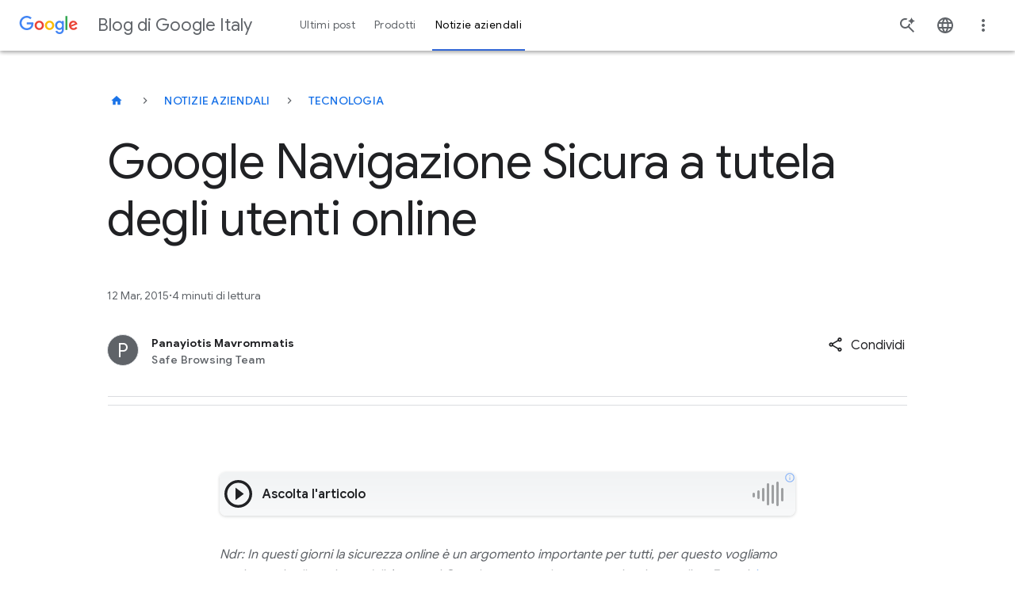

--- FILE ---
content_type: text/html; charset=utf-8
request_url: https://blog.google/intl/it-it/notizie-aziendali/tecnologia/google-navigazione-sicura-tutela-degli/?m=0
body_size: 51807
content:






<!DOCTYPE html>
<html class="no-js glue-flexbox  keyword-blog" lang="it-it" data-locale="it-it" data-version="pr20260107-1732">
    <head>
        <meta charset="utf-8" />
        <meta http-equiv="X-UA-Compatible" content="IE=edge" />
        <title>Google Navigazione Sicura a tutela degli utenti online</title>
        <meta name="viewport" content="width=device-width, initial-scale=1.0, user-scalable=1.0, minimum-scale=1.0" />
        <meta name="optimize_experiments" content="[]">

        
  




<!--Article Specific Metadata-->
<meta name="description" content="Ndr: In questi giorni la sicurezza online è un argomento importante per tutti, per questo vogliamo aggiornarvi sulle varie modalità con cui Google protegge la vostra navigazione online. E oggi, in occasione dell’anniversario della nascita del World Wide Web, vogliamo evidenziare i miglioramenti che abbiamo apportato alla tecnologia di Navigazione Sicura, che protegge più di 1,1 miliardi di persone in tutto il mondo. Con l’evoluzione del web, è fondamentale che le protezioni per gli utenti si sviluppino in sincronia tra loro, per garantire il massimo della sicurezza. La nostra tecnologia di Navigazione Sicura non ha la stessa età del web (di cui si celebra oggi il ventiseiesimo anniversario) ma, da quando è stata lanciata nove anni fa, è evoluta costantemente per proteggervi sempre e ovunque.La Navigazione Sicura ha lo scopo di proteggervi - su Google e in generale - dandovi le informazioni necessarie per evitare rischi e pericoli. I siti ritenuti pericolosi rilevati dalla tecnologia di Navigazione Sicura generalmente rientrano in due categorie: i siti che attaccano gli utenti intenzionalmente con malware, phishing o software indesiderati che sono difficili da individuare o da disinstallare, oppure i siti che attaccano gli utenti involontariamente perché sono stati compromessi, spesso senza che il proprietario se ne renda conto. Una volta individuati questi siti, la tecnologia Navigazione Sicura vi avvisa con diverse modalità. Probabilmente vi è capitato di vedere notifiche come questa su Chrome, Firefox o Safari, tutte generate da questa tecnologia:"/>
<meta name="keywords" content="None"/>
<meta name="article-author" content="Panayiotis Mavrommatis"/>
<meta name="robots" content="max-image-preview:large">

<!--Open Graph Metadata-->
<meta property="og:type" content="article" />
<meta property="og:title" content="Google Navigazione Sicura a tutela degli utenti online"/>

<meta property="og:description" content="Ndr: In questi giorni la sicurezza online è un argomento importante per tutti, per questo vogliamo aggiornarvi sulle varie modalità con cui Google protegge la vostra nav…" />
<meta property="og:image" content="https://blog.google/static/blogv2/images/google-1000x1000.png?version=pr20260107-1732" />
<meta property="og:site_name" content="Google" />
<meta property="og:url" content="https://blog.google/intl/it-it/notizie-aziendali/tecnologia/google-navigazione-sicura-tutela-degli/" />
<meta property="article:publisher" content="https://www.facebook.com/Google/" />
<meta property="article:published_time" content="2015-03-12" />

<!--Twitter Card Metadata-->
<meta name="twitter:card" content="summary_large_image" />
<meta name="twitter:url" content="https://blog.google/intl/it-it/notizie-aziendali/tecnologia/google-navigazione-sicura-tutela-degli/" />
<meta name="twitter:title" content="Google Navigazione Sicura a tutela degli utenti online"/>
<meta name="twitter:description" content="" />
<meta name="twitter:image:src" content="https://blog.google/static/blogv2/images/google-1000x1000.png?version=pr20260107-1732" />
<meta name="twitter:site" content="@google" />



<script type="application/ld+json">
    {
        "@context": "https://schema.org",
        "@type": "NewsArticle",
        "mainEntityOfPage": "https://blog.google/intl/it-it/notizie-aziendali/tecnologia/google-navigazione-sicura-tutela-degli/",
        "headline": "Google Navigazione Sicura a tutela degli utenti online",
        "datePublished": "2015-03-12T10:29:00+00:00",
        "dateModified": "2022-04-26T06:02:01.711552+00:00",
        "description": "",
        "author": {
            "@type": "Person",
            "name": "Panayiotis Mavrommatis"
        },
        "publisher": {
            "@type": "Organization",
            "name": "Google",
            "logo": {
                "@type": "ImageObject",
                "url": "https://blog.google/static/blogv2/images/google-1000x1000.png?version=pr20260107-1732",
                "width": "200",
                "height": "200"
            }
        },
        "image": {
            "@type": "ImageObject",
            "url": "https://blog.google/static/blogv2/images/google-1000x1000.png?version=pr20260107-1732",
            "width": "1440",
            "height": "810"
        },
        "speakable": {
            "@type": "SpeakableSpecification"
        }
    }
</script>



        
  <meta name="page" content="55309" />
  <meta name="locale" content="it-it" />
  <meta name="published_time" content="2015-03-12T10:29:00+00:00" />
  <meta name="content_type" content="blogv2.articlepage" />
  <meta name="tags" content="Chrome,Ricerca Google" />
  <meta name="authors" content="Panayiotis Mavrommatis" />



        
        

        
        
  
  
  <style>@keyframes dash{0%{stroke-dashoffset:187}50%{stroke-dashoffset:46.75;transform:rotate(135deg)}to{stroke-dashoffset:187;transform:rotate(450deg)}}@keyframes slideInFromRight{0%{opacity:0;transform:translateX(2%)}to{opacity:1;transform:translateX(0)}}@keyframes spin{0%{transform:rotate(0deg)}to{transform:rotate(1turn)}}html{-ms-text-size-adjust:100%;-webkit-text-size-adjust:100%;--google-font-family:"Google Sans",roboto,arial,helvetica;--roboto-font-family:"Google Sans",roboto,arial,helvetica;--roboto-mono-font-family:"Roboto mono",monospace,arial,helvetica;--noto-color-emoji:"Noto Color Emoji",sans-serif;--uni-waze-boing-regular:"WazeBoingRegular";font-family:sans-serif;font-size:18px}body{word-wrap:break-word;background:#fff;color:#5f6368;cursor:auto;display:flex;flex-direction:column;font-family:Google Sans,roboto,arial,helvetica;font-family:var(--roboto-font-family);font-size:1em;font-style:normal;font-weight:300;line-height:1.444;margin:0;min-height:100vh;overflow-x:hidden;padding:0}article,figcaption,figure,footer,header,main,nav,section{display:block}sup,video{vertical-align:initial}video{display:inline-block}[hidden]{display:none}a{background:0 0;color:#1a73e8;-webkit-text-decoration:none;text-decoration:none}a:hover,main{outline:0}b{font-weight:700}small{font-size:80%}sup{font-size:75%;line-height:0;position:relative;top:-.5em}a img,img{border:0}svg:not(:root){overflow:hidden}figure{margin:1em 40px}hr{border:solid #dadce0;border-width:1px 0 0;box-sizing:initial;clear:both;height:0;margin-bottom:19px;margin-top:20px}button,input,select{color:inherit;font:inherit;margin:0}button{-webkit-appearance:button;cursor:pointer;overflow:visible}button,select{text-transform:none}button[disabled]{cursor:default}button::-moz-focus-inner,input::-moz-focus-inner{border:0;padding:0}input{-webkit-hyphens:none;hyphens:none;line-height:normal}input[type=checkbox]{box-sizing:border-box;padding:0}input[type=search]{-webkit-appearance:textfield;box-sizing:initial}input[type=search]::-webkit-search-cancel-button,input[type=search]::-webkit-search-decoration{-webkit-appearance:none}fieldset{border:1px solid silver;margin:0 2px;padding:.35em .625em .75em}*,:after,:before{box-sizing:border-box}div,form,h1,h3,h4,li,p{margin:0;padding:0}h2,ol,ul{padding:0}body:after{content:"x-small";display:none}@media(min-width:600px){body:after{content:"small"}}@media(min-width:1024px){body:after{content:"medium"}}@media(min-width:1440px){body:after{content:"large"}}.h-c-copy,.rich-text,li,p{font-size:14px;letter-spacing:.25px;line-height:1.7142857143}p+p{margin-top:12px}@media(min-width:600px){.h-c-copy,.rich-text,p{font-size:14px;letter-spacing:.25px;line-height:1.7142857143}}@media(min-width:1024px){.h-c-copy,.rich-text,p{font-size:16px;letter-spacing:0;line-height:1.625}p+p{margin-top:16px}}i{font-style:italic}a:visited{color:#7b1fa2}a:focus,a:hover{-webkit-text-decoration:none;text-decoration:none}a:focus{background:#f1f3f4;outline:4px solid rgba(32,33,36,.06)}a:active{outline:2px auto Highlight;outline:5px auto -webkit-focus-ring-color}ol,ul{list-style-position:outside;margin:0 0 20px 20px}ul.h-no-bullet{list-style:none;margin-left:0}ul li ul{margin-bottom:0;margin-left:20px}@media(min-width:600px){li{font-size:14px;letter-spacing:.25px;line-height:1.7142857143}}@media(min-width:1024px){li{font-size:16px;letter-spacing:0;line-height:1.625}}img{-ms-interpolation-mode:bicubic;display:inline-block;height:auto;max-width:100%;vertical-align:middle}select{width:100%}.glue-flexbox .h-c-grid{display:flex;flex-wrap:wrap;margin:0 -2.6515151515%}@media(min-width:600px){.glue-flexbox .h-c-grid{margin:0 -1.0379945163%}}.glue-flexbox .h-c-grid__col{flex:0 1 auto;margin:0 2.6515151515%;width:100%}@media(min-width:600px){.glue-flexbox .h-c-grid__col{margin:0 1.0379945163%}.glue-flexbox .h-c-grid__col--8{flex-basis:64.5906776342%;margin:0 1.0379945163%;width:64.5906776342%}.glue-flexbox .h-c-grid__col--10{flex-basis:81.2573443008%;margin:0 1.0379945163%;width:81.2573443008%}.glue-flexbox .h-c-grid__col--12{flex-basis:97.9240109675%;margin:0 1.0379945163%;width:97.9240109675%}}@media(min-width:1024px){.glue-flexbox .h-c-grid__col-l--3{flex-basis:22.9240109675%;margin:0 1.0379945163%;width:22.9240109675%}.glue-flexbox .h-c-grid__col-l--9{flex-basis:72.9240109675%;margin:0 1.0379945163%;width:72.9240109675%}}@media(min-width:600px){.glue-flexbox .h-c-grid__col--offset-1{margin-left:9.3713278496%;margin-right:1.0379945163%}}.h-c-grid__col--align-middle{-ms-align-self:center;align-self:center}h1,h2,h3,h4{-moz-osx-font-smoothing:grayscale;-webkit-font-smoothing:antialiased;word-wrap:normal;color:#202124;font-family:Google Sans,roboto,arial,helvetica;font-family:var(--google-font-family);font-size:32px;font-weight:400;letter-spacing:0;line-height:1.25;text-rendering:optimizeLegibility}@media(min-width:600px){h1{font-size:38px;letter-spacing:0;line-height:1.1578947368}}@media(min-width:1024px){h1{font-size:56px;letter-spacing:-.5px;line-height:1.1785714286}}h2,h3,h4{font-size:24px;line-height:1.3333333333}@media(min-width:600px){h2{font-size:32px;letter-spacing:0;line-height:1.25}}@media(min-width:1024px){h2{font-size:44px;letter-spacing:-.5px;line-height:1.1818181818}}h3,h4{font-size:20px;line-height:1.4}@media(min-width:600px){h3{font-size:24px;letter-spacing:0;line-height:1.3333333333}}@media(min-width:1024px){h3{font-size:32px;letter-spacing:0;line-height:1.25}}h4{font-size:16px;line-height:1.625}@media(min-width:600px){h4{font-size:16px;letter-spacing:0;line-height:1.625}}@media(min-width:1024px){h4{font-size:22px;letter-spacing:0;line-height:1.3636363636}}.article-module:after,.module--text:after{clear:both;content:"";display:block}.uni-navigation--desktop .uni-main-menu__submenu-item-see-all svg{fill:currentColor;margin-left:8px;width:9px}.uni-navigation--desktop .uni-main-menu__submenu-item-see-all:hover svg{fill:currentColor}.uni-header__hamburguer-button{-webkit-tap-highlight-color:rgba(0,0,0,0);-webkit-touch-callout:none;-webkit-user-select:none;-moz-user-select:none;user-select:none}.uni-related-articles-cards__item::-moz-selection,.uni-related-articles-cards__link::-moz-selection{-webkit-tap-highlight-color:rgba(0,0,0,0);-webkit-touch-callout:none;-webkit-user-select:none;-moz-user-select:none;user-select:none}.uni-newsletter-toast__cta--sub:focus,.uni-related-articles-cards__item::selection,.uni-related-articles-cards__link::selection,.uni-related-articles-cards__link:active{-webkit-tap-highlight-color:rgba(0,0,0,0);-webkit-touch-callout:none;-webkit-user-select:none;-moz-user-select:none;user-select:none}.article-module{margin-bottom:30px!important}@media(min-width:1024px){.article-module{margin-bottom:36px!important}}.module--text{margin-bottom:12px!important}@media(min-width:1024px){.module--text{margin-bottom:16px!important}}.events-off{pointer-events:none}a:focus .focusable{outline:1px dotted #212121;outline:5px auto -webkit-focus-ring-color}.rich-text>p{font-size:inherit;line-height:inherit}.uni-progressive-image--blur{filter:blur(4px)}.uni-progressive-image--no-blur{filter:blur(0);transition:all .3s cubic-bezier(.6,-.28,.74,.05)!important}h2{margin:0 0 20px}@media(min-width:1024px){h2{margin-bottom:40px}}figcaption,h1,h2,h3,h4{-webkit-hyphens:manual;hyphens:manual}.uni-header .h-c-header__jump-to-content:focus{font-size:16px;font-style:normal;font-weight:500;line-height:24px}.article-meta__author-title,.uni-header .h-c-header__jump-to-content:focus,.uni-header__kebab-menu-item,.uni-navigation--desktop .uni-main-menu__submenu-item-label,.uni-navigation--desktop .uni-main-menu__submenu-item-see-all[title^="See all"],.uni-navigation--desktop .uni-main-menu__submenu-link>a{font-family:Google Sans,roboto,arial,helvetica;font-family:var(--google-font-family)}.uni-header__kebab-menu-item,.uni-navigation--desktop .uni-main-menu__submenu-item-see-all[title^="See all"],.uni-navigation--desktop .uni-main-menu__submenu-link>a{font-size:.7777777778rem;font-weight:400;letter-spacing:.0138888889rem}.article-meta__author-title{font-size:.7777777778rem;letter-spacing:.0138888889rem}.uni-navigation--desktop .uni-main-menu__submenu-item-label{font-size:.6666666667rem;font-weight:500;letter-spacing:.0555555556rem}.uni-header__site-title>a>div{-webkit-font-smoothing:antialiased;color:#5f6368;font-family:Google Sans,roboto,arial,helvetica;font-family:var(--google-font-family);font-size:.8888888889rem;font-style:normal;font-weight:400;line-height:1.4444444444rem;text-rendering:optimizeLegibility}@media(min-width:600px){.uni-header__site-title>a>div{font-size:1.2222222222rem}}.uni-small-text{font-weight:400}.breadcrumb__button,.featured-article-hero__collection-badge,.uni-eyebrow,.uni-small-text{font-family:Google Sans,roboto,arial,helvetica;font-family:var(--google-font-family);font-style:normal}.uni-button,.uni-cta-text,.uni-header__kebab-menu--mobile .uni-header__kebab-menu-item,.uni-navigation--mobile .uni-main-menu__item,.uni-navigation--mobile .uni-main-menu__item-label,.uni-navigation--mobile .uni-main-menu__subnav-item-name,.uni-navigation--mobile .uni-main-menu__subnav-title{font-family:Google Sans,roboto,arial,helvetica;font-family:var(--google-font-family);font-style:normal;letter-spacing:normal}.image-full-width__caption p,.uni-body,.uni-body--large,.uni-body--small,body p{font-weight:400}.image-full-width__caption p,.uni-body,.uni-body--large,.uni-body--small,.uni-headline-1,.uni-headline-4,.uni-title-1,.uni-title-2,body p{font-family:Google Sans,roboto,arial,helvetica;font-family:var(--google-font-family);font-style:normal;letter-spacing:normal}.uni-headline-1,.uni-headline-4{font-weight:400}.uni-eyebrow,.uni-headline-1,.uni-headline-4,.uni-title-1,.uni-title-2{color:#202124}.uni-headline-1{font-size:24px;line-height:32px}@media(min-width:600px){.uni-headline-1{font-size:32px;line-height:40px}}@media(min-width:1024px){.uni-headline-1{font-size:36px;line-height:44px}}.uni-headline-4{font-size:20px;line-height:28px}@media(min-width:600px){.uni-headline-4{font-size:22px;line-height:30px}}.uni-title-1{font-size:16px;line-height:28px}@media(min-width:600px){.uni-title-1{font-size:20px;line-height:28px}}.uni-title-1{font-weight:400}.uni-title-2{font-size:14px;font-weight:500;line-height:24px}@media(min-width:600px){.uni-title-2{font-size:16px;line-height:28px}}.uni-body,body p{font-size:16px;line-height:28px}.uni-body--large{font-size:18px;line-height:30px}.image-full-width__caption p,.uni-body--small{font-size:14px;line-height:24px}.uni-button,.uni-cta-text,.uni-header__kebab-menu--mobile .uni-header__kebab-menu-item,.uni-navigation--mobile .uni-main-menu__item,.uni-navigation--mobile .uni-main-menu__item-label,.uni-navigation--mobile .uni-main-menu__subnav-item-name,.uni-navigation--mobile .uni-main-menu__subnav-title{font-size:16px;font-weight:500;line-height:24px}.breadcrumb__button,.featured-article-hero__collection-badge,.uni-eyebrow{font-size:14px;font-weight:500;letter-spacing:.25px;line-height:48px;max-width:100%;min-width:48px;overflow:hidden;text-overflow:ellipsis;text-transform:uppercase;white-space:nowrap}a.breadcrumb__button:not(.breadcrumb__button),a.breadcrumb__button:not(.breadcrumb__button):visited,a.featured-article-hero__collection-badge:not(.breadcrumb__button),a.featured-article-hero__collection-badge:not(.breadcrumb__button):visited{color:#1a73e8}a.breadcrumb__button:not(.breadcrumb__button):hover,a.featured-article-hero__collection-badge:not(.breadcrumb__button):hover{color:#174ea6}a.breadcrumb__button:not(.breadcrumb__button).focus-visible,a.breadcrumb__button:not(.breadcrumb__button):active,a.breadcrumb__button:not(.breadcrumb__button):focus,a.featured-article-hero__collection-badge:not(.breadcrumb__button).focus-visible,a.featured-article-hero__collection-badge:not(.breadcrumb__button):active,a.featured-article-hero__collection-badge:not(.breadcrumb__button):focus{background:0 0;border-radius:8px;outline:2px solid #174ea6;outline-offset:4px}a.breadcrumb__button:not(.breadcrumb__button)[aria-disabled=true],a.featured-article-hero__collection-badge:not(.breadcrumb__button)[aria-disabled=true]{color:#202124;pointer-events:none}a.breadcrumb__button:not(.breadcrumb__button).uni-eyebrow--contrast,a.breadcrumb__button:not(.breadcrumb__button).uni-eyebrow--contrast:visited,a.featured-article-hero__collection-badge:not(.breadcrumb__button).uni-eyebrow--contrast,a.featured-article-hero__collection-badge:not(.breadcrumb__button).uni-eyebrow--contrast:visited{color:#1967d2}a.breadcrumb__button:not(.breadcrumb__button).uni-eyebrow--contrast:hover,a.featured-article-hero__collection-badge:not(.breadcrumb__button).uni-eyebrow--contrast:hover{color:#174ea6}.uni-small-text{font-size:12px;letter-spacing:.25px;line-height:18px}.uni-emoji{font-family:Noto Color Emoji,sans-serif;font-family:var(--noto-color-emoji);font-style:normal;font-weight:400}[data-loading]{filter:blur(6px);transition:all .4s ease-in}.site-content{flex:1 0 0}a:hover{cursor:pointer}a:focus,a:hover,a:visited{color:#174ea6}a:focus{background:0 0;border-radius:2px;outline:2px solid #174ea6;outline-offset:0}[slot]{display:none}.uni-header__logo-google,.uni-navigation--desktop,.uni-navigation--desktop .uni-main-menu,.uni-navigation--desktop .uni-main-menu__item,.uni-navigation--desktop .uni-main-menu__item-label,.uni-navigation--mobile .uni-navigation__brand-mobile .uni-navigation__logo-google{align-items:center;display:flex;flex-flow:row nowrap;justify-content:center}.uni-header{align-items:center;display:flex;flex-flow:row nowrap}.uni-header__hamburguer-wrapper,.uni-navigation--mobile .uni-main-menu__subnav-title,.uni-navigation--mobile .uni-navigation__brand-mobile{align-items:center;display:flex;flex-flow:row nowrap;justify-content:left}.uni-header__kebab-menu--mobile .uni-header__kebab-menu-item a,.uni-navigation--mobile .uni-main-menu__item-label,.uni-navigation--mobile .uni-main-menu__subnav-item-name{align-items:center;display:flex;flex-flow:row nowrap;justify-content:space-between}.uni-article-progress-bar{align-items:center}.article-video-special,.featured-article-hero-large-title,.featured-article-hero__container,.featured-article-hero__grid,.uni-footnotes--align-center,.uni-related-articles-cards .uni-related-articles-grid-title{box-sizing:initial;margin-left:auto;margin-right:auto;padding:0 16px;width:auto}.article-meta__author-container,.article-meta__container{box-sizing:initial;margin-left:auto;margin-right:auto;width:auto}.article-meta__author-container{padding:0 16px}.article-hero,.article-image-hero{width:auto}.article-container,.article-hero,.article-hero-mp4,.article-image-hero{box-sizing:initial;margin-left:auto;margin-right:auto}.article-container{padding:0 16px;width:auto}@media(min-width:600px){.article-container,.article-hero,.article-hero-mp4,.article-image-hero,.article-meta__author-container,.article-meta__container,.article-video-special,.featured-article-hero-large-title,.featured-article-hero__container,.featured-article-hero__grid,.uni-footnotes--align-center,.uni-related-articles-cards .uni-related-articles-grid-title{max-width:1260px;padding:0 32px}}@media(min-width:1440px){.article-container,.article-hero,.article-hero-mp4,.article-image-hero,.article-meta__author-container,.article-meta__container,.article-video-special,.featured-article-hero-large-title,.featured-article-hero__container,.featured-article-hero__grid,.uni-footnotes--align-center,.uni-related-articles-cards .uni-related-articles-grid-title{padding:0}}.uni-related-articles-cards{padding-top:24px}@media(min-width:1024px){.uni-related-articles-cards{padding-top:36px}}.uni-footnotes{margin-bottom:36px}@media(min-width:1024px){.uni-footnotes{margin-bottom:48px}}.uni-window-popup__content{padding:48px 24px 24px}.uni-component-spacing{margin-block-end:60px}@media(min-width:1024px){.uni-component-spacing{margin-block-end:80px}}.h-c-header__hamburger-img{height:24px;margin:0 auto;width:24px}.h-c-header__hamburger-img.h-c-header__hamburger-img--standard{fill:#5f6368;display:block}.h-c-header__jump-to-content{clip:rect(1px,1px,1px,1px);background:#f1f3f4;border-radius:2px;display:none;font-family:Google Sans,roboto,arial,helvetica;font-family:var(--google-font-family);font-size:14px;height:1px;left:100%;letter-spacing:.25px;margin-left:48px;overflow:hidden;padding:10px;position:absolute;top:9px;white-space:nowrap;width:1px;z-index:103}.h-c-header__jump-to-content:focus{clip:auto;color:#174ea6;height:auto;outline:0;overflow:visible;width:auto}@media(min-width:900px){.h-c-header__jump-to-content{display:table}}.h-c-header__jump-to-content-text{display:table-cell}.h-c-page{box-sizing:initial;margin:0 auto;max-width:568px;padding:0 16px;width:auto}@media(min-width:600px){.h-c-page{max-width:1280px;padding:0 32px}}.h-c-icon{fill:currentColor;display:inline-block}.h-c-icon--24px{height:24px;width:24px}.h-c-icon--footer{color:#202124;margin:0 5px 0 0;vertical-align:middle}.h-c-icon--social{fill:#202124;padding:2px;vertical-align:top}.h-c-icon--color-text{fill:#202124}.h-c-social{max-width:100%}@media(min-width:600px){.h-c-social{display:flex;flex:1 0 auto;flex-wrap:wrap}}.h-c-footer .h-c-social{margin:0 0 30px}.h-c-social__group{display:flex;flex:0 0 100%;flex-wrap:wrap;margin:0}@media(min-width:600px){.h-c-social__group{flex-wrap:nowrap;padding-right:50px}}@media(min-width:1024px){.h-c-social__group{flex:0 0 auto}}.h-c-social__title{color:#202124;flex:0 0 100%;font-family:Google Sans,roboto,arial,helvetica;font-family:var(--google-font-family);font-size:14px;font-weight:400;letter-spacing:.75px}@media(min-width:1024px){.h-c-social__title{font-size:16px;letter-spacing:.5px}}.h-c-social__title.h-c-social__title--inline{flex:0 0 auto;line-height:1.7142857143;margin-right:32px}@media(min-width:1024px){.h-c-social__title.h-c-social__title--inline{line-height:1.5}}.h-c-social__list{display:flex;flex:0 0 auto;flex-wrap:wrap;margin:0;max-width:100%}.h-c-social__list:after{clear:both;content:" ";display:block;font-size:0;height:0;visibility:hidden}@media(min-width:600px){.h-c-social__list{flex-wrap:nowrap}}.h-c-social__item{flex:0 0 auto;float:left;height:24px;margin-left:0;margin-right:32px;width:24px}.h-c-social__item:last-child{margin-right:0}.h-c-social__item .h-c-social__link{border-radius:50%;display:block;height:24px;padding:0;width:24px}.h-c-social__item .h-c-social__link:focus{background:#f1f3f4;box-shadow:0 0 0 10px #f1f3f4;outline:0}.h-c-footer .h-c-social__item .h-c-social__link:focus{background:#e8eaed;box-shadow:0 0 0 10px #e8eaed}.h-c-footer{background:#f8f9fa;margin:0}.h-c-footer.h-c-footer--topmargin{margin-top:40px}.h-c-footer__link{color:#5f6368;display:inline-block;font-size:14px;font-weight:400;letter-spacing:.25px;line-height:1.5714285714}.h-c-footer__link:visited{color:#5f6368}.h-c-footer__link:focus,.h-c-footer__link:hover,.uni-picker:focus>.uni-picker-order-menu{color:#202124}.h-c-footer__link:focus,.h-c-footer__logo a:focus{background:#e8eaed;outline:10px solid #e8eaed}.h-c-footer__global{margin:0 auto;padding:40px 16px 20px}@media(min-width:600px){.h-c-footer__global{display:flex;flex-wrap:wrap;max-width:1344px;padding:40px 32px 20px}.h-c-footer__global:after{clear:both;content:" ";display:block;font-size:0;height:0;visibility:hidden}}.h-c-footer__logo{height:28px;margin:0 0 30px;width:86px}@media(min-width:600px){.h-c-footer__logo{flex:0 0 90%;margin-right:55px}}@media(min-width:1024px){.h-c-footer__logo{flex:0 0 86px}}.h-c-footer__logo a{display:inline-block;height:28px}.h-c-footer__logo-img{fill:#5f6368;height:28px;width:86px}.h-c-footer__global-links{margin:0 0 15px}.h-c-footer__global-links:after{clear:both;content:" ";display:block;font-size:0;height:0;visibility:hidden}@media(min-width:600px){.h-c-footer__global-links{display:flex;flex:2 0 auto;flex-wrap:wrap;max-width:100%}.h-c-footer__global-links--extra{flex:0 0 auto}}.h-c-footer__global-links-list-item{float:left;padding:0 30px 15px 0}.h-c-footer__global-links-list-item--extra:last-child{padding-left:0;padding-right:0}.h-c-footer__upper{margin:0 auto;padding:30px 16px 0}@media(min-width:600px){.h-c-footer__upper{display:flex;flex-wrap:wrap;max-width:1344px;padding:30px 32px 0}.h-c-footer__upper:after{clear:both;content:" ";display:block;font-size:0;height:0;visibility:hidden}}.h-c-video{font-size:19px;position:relative}.h-c-video:focus{outline:0}.h-c-video:focus:after{background-color:transparent;border:4px solid #174ea6;content:"";display:block;height:100%;left:0;position:absolute;top:0;width:100%;z-index:5}.h-c-video.h-c-video--marquee{cursor:pointer;display:block}.h-c-video img{width:100%;z-index:10}.kw-button{border:0;border-radius:4px;cursor:pointer;font-family:Google Sans,roboto,arial,helvetica;font-family:var(--google-font-family);font-size:16px}.kw-button--high-emphasis,a:visited.kw-button--high-emphasis{background-color:#1a73e8;color:#fff;display:block;padding:13px 24px 11px;text-align:center}.kw-button--high-emphasis:hover,a:visited.kw-button--high-emphasis:hover{background-color:#185abc;color:#fff}@media(forced-colors:active){.kw-button--high-emphasis:hover,a:visited.kw-button--high-emphasis:hover{border:2px solid #1a73e8}}@media(prefers-contrast:forced){.kw-button--high-emphasis:hover,a:visited.kw-button--high-emphasis:hover{border:2px solid #1a73e8}}.kw-button--high-emphasis:focus,a:visited.kw-button--high-emphasis:focus{background:0 0;background-color:#185abc;border-radius:4px;color:#fff;outline:2px solid #174ea6;outline-color:#aecbfa;outline-offset:0}.kw-button--high-emphasis:active,a:visited.kw-button--high-emphasis:active{background-color:#185abc}a:hover .cta{color:#4285f4}a:hover .cta .icon{fill:currentColor;transform:translateX(5px)}a:hover .cta .icon--down{transform:translateX(0)}.uni-button{align-items:center;border:1px solid transparent;border-radius:48px;display:inline-flex;gap:8px;justify-content:center;max-width:380px;min-height:48px;padding-bottom:11px;padding-inline-end:24px;padding-inline-start:24px;padding-top:11px;text-align:center;transition:background-color .2s,box-shadow .2s,color .2s;vertical-align:middle}.uni-button:focus{border-radius:48px;outline:2px solid #1a73e8}.uni-button svg{flex-shrink:0;height:18px;width:18px}.uni-button--high-emphasis{background-color:#1a73e8;color:#fff}.uni-button--high-emphasis:visited{color:#fff}.uni-button--high-emphasis:hover{background-color:#174ea6;box-shadow:0 1px 4px 0 rgba(60,64,67,.25),0 1px 2px 0 rgba(60,64,67,.3);color:#fff}.uni-button--high-emphasis:focus{background-color:#174ea6;border-color:#fff;color:#fff;outline-color:#174ea6}.uni-button--high-emphasis:active{background-color:#174ea6;border-color:transparent;box-shadow:0 1px 4px 0 rgba(60,64,67,.25),0 1px 2px 0 rgba(60,64,67,.3);color:#fff;outline:0}.uni-button--medium-emphasis{background-color:#fff;border:1px solid #5f6368;color:#1a73e8}.uni-button--medium-emphasis svg{fill:#1a73e8}.uni-button--medium-emphasis:visited{color:#1a73e8}.uni-button--medium-emphasis:focus svg,.uni-button--medium-emphasis:hover svg{fill:#174ea6}.uni-button--medium-emphasis:hover{background-color:#f6f9fe;border-color:#1a73e8;color:#174ea6}.uni-button--medium-emphasis:focus{background-color:#e8f0fe;border-color:transparent;color:#174ea6}.uni-button--medium-emphasis:active{background-color:#e8f0fe;border-color:#174ea6;color:#174ea6;outline:0}.uni-button--icon-right{padding-inline-end:12px}.uni-picker{border-bottom:1px solid #dadce0;display:flex;margin-bottom:24px;position:relative}.uni-picker:focus:not(:focus-visible){outline:0}.uni-picker:focus-visible{background:0 0;border-radius:8px;outline:2px solid #174ea6;outline-offset:4px}.uni-picker__order-menu{-webkit-appearance:none;-moz-appearance:none;appearance:none;background-color:transparent;background-image:url([data-uri]);background-position:100%;background-repeat:no-repeat;border:0;color:#5f6368;cursor:pointer;font-size:16px;font-style:normal;font-weight:500;height:48px;letter-spacing:.25px;line-height:22px;min-width:220px;padding-inline-end:24px;width:-moz-fit-content;width:fit-content}.uni-picker__order-menu:hover{color:#202124}.uni-picker__item{color:#5f6368}.uni-checkbox{align-items:center;-webkit-appearance:none;-moz-appearance:none;appearance:none;background-color:#fff;border:2px solid #80868b;border-radius:2px;color:#49454f;cursor:pointer;display:flex;flex-shrink:0;font:inherit;height:18px;justify-content:center;margin:0;position:relative;width:18px}.uni-checkbox:hover{border:2px solid #1a73e8}.uni-checkbox:focus{background:0 0;border-radius:4px;outline:2px solid #174ea6;outline-offset:0}.uni-checkbox:active:after{display:none}.uni-checkbox:focus:not(.focus-visible):after{border:0}.uni-checkbox:checked{background-color:#fff;border:2px solid #1a73e8}.uni-checkbox:checked:hover{background-color:#d2e3fc}.uni-checkbox:checked:before{background:url("data:image/svg+xml;charset=utf-8,%3Csvg xmlns='http://www.w3.org/2000/svg' width='12' height='10' fill='none'%3E%3Cpath fill='%231A73E8' d='m4 9.9-4-4 1.4-1.4L4 7.1 10.6.5 12 1.9z'/%3E%3C/svg%3E");background-position:50%;background-repeat:no-repeat;content:"";display:block;height:18px;width:18px}.uni-checkbox__label{align-items:center;color:#202124;cursor:pointer;display:flex;gap:16px}.featured-article-hero__additional-articles{align-content:flex-start;display:grid;grid-column:1/-1;list-style:none;margin-inline:0;opacity:1;transition:opacity allow-discrete 1s}.featured-article-hero__additional-articles.is-loading{display:none;opacity:0}@media(min-width:1024px){.featured-article-hero__additional-articles{margin-inline:0;margin-top:36px}}.featured-article-hero__additional-articles.four-articles,.featured-article-hero__additional-articles.three-articles,.featured-article-hero__additional-articles.two-articles{grid-column-gap:16px;display:grid;grid-template-columns:repeat(4,minmax(0,1fr))}@media(min-width:600px){.featured-article-hero__additional-articles.four-articles,.featured-article-hero__additional-articles.three-articles,.featured-article-hero__additional-articles.two-articles{grid-template-columns:repeat(12,minmax(0,1fr))}}@media(min-width:1024px){.featured-article-hero__additional-articles.four-articles,.featured-article-hero__additional-articles.three-articles,.featured-article-hero__additional-articles.two-articles{grid-column-gap:24px;grid-template-columns:repeat(4,minmax(0,1fr))}}.featured-article-hero__additional-articles.four-articles .article,.featured-article-hero__additional-articles.three-articles .article,.featured-article-hero__additional-articles.two-articles .article{grid-column:1/-1;position:relative}.featured-article-hero__additional-articles.four-articles .article .no-image .article__link,.featured-article-hero__additional-articles.three-articles .article .no-image .article__link,.featured-article-hero__additional-articles.two-articles .article .no-image .article__link{grid-column:1/-1}.featured-article-hero__additional-articles.four-articles .article .no-image .article__cta,.featured-article-hero__additional-articles.three-articles .article .no-image .article__cta,.featured-article-hero__additional-articles.two-articles .article .no-image .article__cta{display:none}.featured-article-hero__additional-articles.four-articles .article.article--secondary,.featured-article-hero__additional-articles.three-articles .article.article--secondary,.featured-article-hero__additional-articles.two-articles .article.article--secondary{padding-top:16px}@media(min-width:768px){.featured-article-hero__additional-articles.four-articles .article.article--secondary,.featured-article-hero__additional-articles.three-articles .article.article--secondary,.featured-article-hero__additional-articles.two-articles .article.article--secondary{padding-top:0}}@media(min-width:1024px){.featured-article-hero__additional-articles.four-articles .article.article--secondary,.featured-article-hero__additional-articles.three-articles .article.article--secondary,.featured-article-hero__additional-articles.two-articles .article.article--secondary{padding-top:16px}}.featured-article-hero__additional-articles.four-articles .article.article--secondary:before,.featured-article-hero__additional-articles.three-articles .article.article--secondary:before,.featured-article-hero__additional-articles.two-articles .article.article--secondary:before{background-color:#e8eaed;content:"";height:1px;position:absolute;top:0;width:100%}.featured-article-hero__additional-articles.four-articles .article__summary,.featured-article-hero__additional-articles.three-articles .article__summary,.featured-article-hero__additional-articles.two-articles .article__summary{color:#5f6368;flex:1 1 auto;margin-top:8px}@media(min-width:768px){.featured-article-hero__additional-articles.four-articles,.featured-article-hero__additional-articles.three-articles,.featured-article-hero__additional-articles.two-articles{grid-column:1/-1}.featured-article-hero__additional-articles.four-articles .article--main,.featured-article-hero__additional-articles.three-articles .article--main,.featured-article-hero__additional-articles.two-articles .article--main{grid-column:1/7;grid-row:1/3}}@media(min-width:768px)and (min-width:1024px){.featured-article-hero__additional-articles.four-articles .article--main,.featured-article-hero__additional-articles.three-articles .article--main,.featured-article-hero__additional-articles.two-articles .article--main{grid-column:1/-1}}@media(min-width:768px){.featured-article-hero__additional-articles.four-articles .article--secondary,.featured-article-hero__additional-articles.three-articles .article--secondary,.featured-article-hero__additional-articles.two-articles .article--secondary{grid-column:7/13}}@media(min-width:768px)and (min-width:1024px){.featured-article-hero__additional-articles.four-articles .article--secondary,.featured-article-hero__additional-articles.three-articles .article--secondary,.featured-article-hero__additional-articles.two-articles .article--secondary{grid-column:1/-1}}@media(min-width:1024px){.featured-article-hero__additional-articles.four-articles,.featured-article-hero__additional-articles.three-articles,.featured-article-hero__additional-articles.two-articles{grid-column:10/14;grid-row:1/4}}@media(min-width:768px){.featured-article-hero__additional-articles.two-articles .article{grid-column:span 6}}@media(min-width:1024px){.featured-article-hero__additional-articles.two-articles .article:first-child{grid-row:1/2}.featured-article-hero__additional-articles.two-articles .article:nth-child(2){grid-row:2/3}}@media(min-width:768px){.featured-article-hero__additional-articles.three-articles .article:nth-child(2):before{content:none}}@media(min-width:1024px){.featured-article-hero__additional-articles.three-articles .article:nth-child(2):before{content:""}}@media(min-width:768px){.featured-article-hero__additional-articles.four-articles .article{grid-column:span 6}.featured-article-hero__additional-articles.four-articles .article:first-child:before,.featured-article-hero__additional-articles.four-articles .article:nth-child(2):before{content:none}}@media(min-width:1024px){.featured-article-hero__additional-articles.four-articles .article:first-child:before,.featured-article-hero__additional-articles.four-articles .article:nth-child(2):before{content:""}}.featured-article-hero__additional-articles .article--main .article__container,.featured-article-hero__additional-articles .article--secondary .article__container{background-color:#fff;display:block;padding-bottom:24px}.featured-article-hero__additional-articles .article--main .article__container:hover .article__image-img,.featured-article-hero__additional-articles .article--secondary .article__container:hover .article__image-img{transform:scale(1.03)}.featured-article-hero__additional-articles .article--main .article__container:hover .article__title,.featured-article-hero__additional-articles .article--secondary .article__container:hover .article__title{-webkit-text-decoration:underline;text-decoration:underline}.featured-article-hero__additional-articles .article--main .article__container:hover .icon,.featured-article-hero__additional-articles .article--secondary .article__container:hover .icon{fill:#1a73e8;transform:translateX(4px)}.featured-article-hero__additional-articles .article--main .article__image,.featured-article-hero__additional-articles .article--secondary .article__image{aspect-ratio:16/9;border-radius:8px;display:block;margin-bottom:16px;overflow:hidden}.featured-article-hero__additional-articles .article--main .article__image img,.featured-article-hero__additional-articles .article--secondary .article__image img{height:100%;object-fit:cover;transition:transform .2s;width:100%}.featured-article-hero__additional-articles .article--main .article__eyebrow,.featured-article-hero__additional-articles .article--secondary .article__eyebrow{height:48px;margin-bottom:8px}.featured-article-hero__additional-articles .article--main .article__eyebrow-link,.featured-article-hero__additional-articles .article--secondary .article__eyebrow-link{display:inline-block}.featured-article-hero__additional-articles .article--secondary .article__container{grid-column-gap:16px;grid-row-gap:8px;-moz-column-gap:16px;column-gap:16px;display:grid;grid-template-columns:repeat(4,minmax(0,1fr));row-gap:8px}@media(min-width:600px){.featured-article-hero__additional-articles .article--secondary .article__container{grid-template-columns:repeat(4,minmax(0,1fr))}}@media(min-width:1024px){.featured-article-hero__additional-articles .article--secondary .article__container{grid-template-columns:repeat(4,minmax(0,1fr))}}.featured-article-hero__additional-articles .article--secondary .article__container:not(:last-child){margin-bottom:16px}@media(min-width:1024px){.featured-article-hero__additional-articles .article--secondary .article__container{grid-template-columns:1fr minmax(50px,160px)}}.featured-article-hero__additional-articles .article--secondary .article__eyebrow{grid-column:1/-1;grid-row:1/2}.featured-article-hero__additional-articles .article--secondary .article__link{grid-column:1/3;grid-row:2/3}@media(min-width:1024px){.featured-article-hero__additional-articles .article--secondary .article__link{grid-column:1/2}}.featured-article-hero__additional-articles .article--secondary .article__image{grid-column:3/-1;grid-row:2/3}@media(min-width:1024px){.featured-article-hero__additional-articles .article--secondary .article__image{grid-column:2/3}}.featured-article-hero__additional-articles .article__link{display:block;min-height:48px}.featured-article-hero__additional-articles .article__link:focus,.featured-article-hero__additional-articles .article__link:focus-visible{background:0 0;border-radius:8px;outline:2px solid #174ea6;outline-offset:4px}.featured-article-hero__additional-articles .article__link .article__title{margin-block:0}.featured-article-hero__additional-articles.special{grid-column-gap:16px;display:grid;grid-template-columns:repeat(4,minmax(0,1fr));margin-top:24px}@media(min-width:1024px){.featured-article-hero__additional-articles.special{margin-top:60px;margin-inline:0}}@media(min-width:1024px)and (min-width:1024px){.featured-article-hero__additional-articles.special{margin-top:80px}}@media(min-width:600px){.featured-article-hero__additional-articles.special{grid-template-columns:repeat(12,minmax(0,1fr))}}@media(min-width:1024px){.featured-article-hero__additional-articles.special{grid-column-gap:24px;grid-template-columns:repeat(12,minmax(0,1fr))}}.featured-article-hero__additional-articles.special .article{grid-column:1/-1}.featured-article-hero__additional-articles.special .article:not(:last-child){margin-bottom:24px}@media(min-width:1024px){.featured-article-hero__additional-articles.special .article:not(:last-child){margin-bottom:0}}@media(min-width:768px){.featured-article-hero__additional-articles.special .article{padding-top:16px}}.featured-article-hero__additional-articles.special .article.article--secondary{padding-top:0}.featured-article-hero__additional-articles.special .article.article--secondary:before{content:none}.featured-article-hero__additional-articles.special .article__container{grid-column-gap:16px;grid-row-gap:8px;border:1px solid #dadce0;border-radius:8px;-moz-column-gap:16px;column-gap:16px;display:grid;grid-template-columns:minmax(0,1fr) minmax(50px,128px);height:100%;padding-top:8px;padding-inline:16px;row-gap:8px;transition:box-shadow .3s}@media(min-width:768px){.featured-article-hero__additional-articles.special .article__container{-moz-column-gap:24px;column-gap:24px}}.featured-article-hero__additional-articles.special .article__container.no-image .article__link{display:flex;flex-direction:column;grid-column:1/-1;justify-content:space-between}.featured-article-hero__additional-articles.special .article__container.no-image .article__cta{display:none}.featured-article-hero__additional-articles.special .article__container.no-image .article__title{margin-bottom:0}@media(min-width:1024px){.featured-article-hero__additional-articles.special .article__container.no-image.no-image{padding-bottom:36px}.featured-article-hero__additional-articles.special .article__container.no-image .article__cta{align-items:center;align-self:flex-end;color:#202124;display:flex;height:24px;justify-content:center;width:24px}.featured-article-hero__additional-articles.special .article__container.no-image .article__cta svg{height:16px;transition:transform .2s;width:16px}}.featured-article-hero__additional-articles.special .article__container:hover{box-shadow:0 6px 10px 4px rgba(60,64,67,.15),0 2px 3px 0 rgba(60,64,67,.3)}.featured-article-hero__additional-articles.special .article__eyebrow{grid-column:1/-1;grid-row:1/2;margin:0}.featured-article-hero__additional-articles.special .article__image{grid-column:2/3;grid-row:2/3}.featured-article-hero__additional-articles.special .article__link{grid-column:1/2}@media(min-width:1024px){.featured-article-hero__additional-articles.special .article__link .article__title{margin-bottom:36px}}@media(min-width:768px){.featured-article-hero__additional-articles.special.two-articles .article{grid-row:auto}}@media(min-width:1024px){.featured-article-hero__additional-articles.special.four-articles .article,.featured-article-hero__additional-articles.special.three-articles .article{height:100%;padding:0}.featured-article-hero__additional-articles.special.four-articles .article__container,.featured-article-hero__additional-articles.special.three-articles .article__container{grid-template-columns:minmax(0,1fr);grid-template-rows:auto 1fr;height:100%;padding-bottom:0;padding-top:24px;padding-inline:0;row-gap:0}.featured-article-hero__additional-articles.special.four-articles .article__image,.featured-article-hero__additional-articles.special.three-articles .article__image{border-radius:0 0 8px 8px;grid-column:1/-1;grid-row:3/4;margin-bottom:0}.featured-article-hero__additional-articles.special.four-articles .article__eyebrow,.featured-article-hero__additional-articles.special.three-articles .article__eyebrow{margin-bottom:8px;padding-inline:36px}.featured-article-hero__additional-articles.special.four-articles .article__link,.featured-article-hero__additional-articles.special.three-articles .article__link{grid-row:2/3;padding-inline:36px}.featured-article-hero__additional-articles.special.four-articles .article{grid-column:span 3;grid-row:1}.featured-article-hero__additional-articles.special.three-articles .article{grid-column:span 4;grid-row:1}.featured-article-hero__additional-articles.special.two-articles .article{grid-column:span 6;grid-row:1}}.article-summary__content{grid-column:7/11;text-align:right}@media(min-width:1440px){.article-summary__content{grid-column:8/11}.article-summary__btn-container{position:relative}}.article-summary--btn{background-color:#e8f0fe;border:0;border-radius:100px;color:#185abc;font-family:Google Sans,roboto,arial,helvetica;font-family:var(--google-font-family);font-size:14px;font-style:normal;font-weight:500;height:48px;line-height:24px;margin-right:10px;padding:0 24px 4px;position:relative;text-align:center;width:286px}@media(forced-colors:active){.article-summary--btn{outline:1px solid}}@media(prefers-contrast:forced){.article-summary--btn{outline:1px solid}}@media(min-width:600px){.article-summary--btn{width:288px}}@media(min-width:1024px){.article-summary--btn{font-size:16px;margin-right:0;width:313px}}.article-summary--btn:hover{background-color:#d2e3fc}.article-summary--btn .h-c-icon{height:24px;position:relative;width:24px}.article-summary--btn .h-c-icon__generate-summary{top:6px}.article-summary--btn .h-c-icon__chevron-down{height:12px;left:4px;top:2px;width:18px}.article-summary-modal{align-items:flex-start;background:#f8f9fa;border:1px solid #f1f3f4;border-radius:4px;box-shadow:0 5px 10px 0 rgba(88,88,88,.1);display:none;flex-direction:column;gap:16px;margin:16px 16px 0 0;min-width:329px;padding:26px 22px 30px;position:absolute;text-align:left;z-index:4}@media(min-width:600px){.article-summary-modal{padding:40px 30px}}@media(min-width:1024px){.article-summary-modal{border-radius:8px;left:40%;margin:30px 50px 0 0;padding:40px}}@media(min-width:1440px){.article-summary-modal{left:-260px;margin:30px 0 0;width:810px}}.article-summary-modal__icon{background:0 0;border:0;color:inherit;cursor:pointer;font:inherit;outline:inherit;padding:0;position:absolute;right:0;top:0}.article-summary-modal__icon:focus{background:0 0;border-radius:8px;height:44px;outline:2px solid #174ea6;outline-offset:0}.article-summary-modal .h-c-icon__close{stroke:#5f6368;height:44px;width:44px}@media(forced-colors:active){.article-summary-modal .h-c-icon__close{stroke:#fff}}@media(prefers-contrast:forced){.article-summary-modal .h-c-icon__close{stroke:#fff}}.article-summary-modal .h-c-icon__close:hover{stroke:#3c4043}.article-summary-modal__summary{display:none;font-style:normal;font-weight:400}.article-summary-modal__summary.active{display:block}.article-summary-modal__title{font-feature-settings:"clig" off,"liga" off;color:#202124;font-size:24px;line-height:32px;margin-bottom:20px}@media(min-width:600px){.article-summary-modal__title{font-size:32px;line-height:40px}}.article-summary-modal__copy{color:#3c4043;font-family:Google Sans,roboto,arial,helvetica;font-family:var(--google-font-family);font-size:14px;line-height:22px;margin-bottom:20px}.article-summary-modal__legal{color:#5f6368;font-family:Google Sans,roboto,arial,helvetica;font-family:var(--roboto-font-family);font-size:10px;letter-spacing:.25px;line-height:14px}@media(min-width:600px){.article-summary-modal__legal{line-height:16px}}@media(min-width:1024px){.article-summary-modal__legal{line-height:20px}}.article-summary-modal__explore-title{font-feature-settings:"clig" off,"liga" off;color:#3c4043;font-size:16px;line-height:24px;margin-bottom:16px}.article-summary-modal__chips{align-items:center;display:flex;flex-wrap:wrap;gap:20px 10px;list-style:none;margin:0}.article-summary-modal__chip{font-feature-settings:"clig" off,"liga" off;align-items:center;background:#e8f0fe;border-radius:20px;color:#174ea6;display:flex;flex-wrap:wrap;font-family:Google Sans,roboto,arial,helvetica;font-family:var(--google-font-family);font-size:12px;font-style:normal;font-weight:400;justify-content:center;letter-spacing:.158px;line-height:15.208px;padding:6px 16px}@media(forced-colors:active){.article-summary-modal__chip{outline:1px solid}}@media(prefers-contrast:forced){.article-summary-modal__chip{outline:1px solid}}.article-summary-modal__chip:hover{background:#d2e3fc}.article-summary-modal__chip.active{background:#1a73e8;color:#fff}@media(forced-colors:active){.article-summary-modal__chip.active{background:#fff;color:#000;forced-color-adjust:none}}@media(prefers-contrast:forced){.article-summary-modal__chip.active{background:#fff;color:#000;forced-color-adjust:none}}.article-summary-modal__chip--btn{background:0 0;border:0;color:inherit;cursor:pointer;font:inherit;height:44px;outline:inherit;padding:0}.article-summary-modal__chip--btn:focus .article-summary-modal__chip{background:0 0;border-radius:20px;outline:2px solid #174ea6;outline-offset:0}.article-summary-modal__chip--btn:focus .article-summary-modal__chip.active{background:#1a73e8}@media(min-width:1024px){.article-share__wrapper--override{grid-column:11/12!important}.article-meta__content--override{grid-column:2/7!important;grid-template-columns:repeat(2,1fr)!important}}@media(min-width:1440px){.article-meta__content--override{grid-column:2/8!important}}.uni-social-share--desktop--override{margin-top:12px}.article-carousel{margin-inline:auto;max-width:800px;position:relative}.article-carousel__slider{cursor:grab;height:470px;margin:0;overflow:hidden;position:relative;transition:left .2s ease-out;width:100%;z-index:1}.article-carousel__arrow{align-items:center;-webkit-appearance:none;-moz-appearance:none;appearance:none;background:0 0;border:0;border-radius:50%;cursor:pointer;display:none;font-size:18px;height:65px;justify-content:center;outline:0;padding:0;position:absolute;top:calc(50% - 45px);transform:translateY(-50%);width:65px;z-index:1}@media(min-width:1024px){.article-carousel__arrow{display:flex}}.article-carousel__arrow--next{right:-100px}.article-carousel__arrow--previous{left:-100px}.article-carousel__arrow--previous svg{transform:rotate(180deg)}.article-carousel__arrow:focus{background:0 0;border-radius:50%;outline:2px solid #174ea6;outline-offset:0}.article-carousel__arrow:hover{box-shadow:0 1px 3px rgba(54,64,67,.3),0 4px 8px 3px rgba(54,64,67,.3)}.article-carousel__arrow:before{background:#fff;border-radius:50%;box-shadow:0 1px 2px rgba(54,64,67,.3),0 1px 3px 1px rgba(54,64,67,.3);content:"";display:block;height:65px;left:50%;opacity:.6;position:absolute;top:50%;transform:translate(-50%,-50%);width:65px;z-index:-1}.article-carousel__arrow svg{stroke:#414141;stroke-width:1px;height:36px;margin:0 auto;position:relative;width:36px}.article-carousel__image-wrapper{aspect-ratio:16/9;display:block;margin:0;min-height:auto;position:relative;width:100%}.article-carousel__caption{color:#5f6368;margin-top:8px;text-align:center}.article-carousel__navigation{align-items:center;display:flex;justify-content:center;list-style:none;margin-top:36px;margin-inline:auto;position:relative;z-index:1}.article-carousel__navigation-button{background:0 0;border:0;border-radius:50%;cursor:pointer;display:block;font:inherit;height:18px;outline:0;padding:22px;position:relative;text-indent:-9999px;transition:all .2s ease-in-out;width:18px}.article-carousel__navigation-button:focus{background:#f1f3f4;outline:2px solid #174ea6;outline-offset:0}.article-carousel__navigation-button:hover{box-shadow:0 1px 3px rgba(54,64,67,.3),0 4px 8px 3px rgba(54,64,67,.3)}.article-carousel__navigation-button:before{border:2px solid #202124;border-radius:50%;content:"";display:block;height:10px;left:50%;position:absolute;top:50%;transform:translate3d(-50%,-50%,0);width:10px}.article-carousel__navigation-button--active:before{background:#202124}.article-carousel__slide{list-style:none;max-width:800px;opacity:0;position:absolute;transition:all .2s ease-out;width:100%}.article-carousel__slide--active{opacity:1}@media(min-width:1024px){.article-carousel__slide{opacity:1}}.article-carousel__slide figure{margin:0 auto}.article-carousel__slide figure .article-carousel__img{height:100%;object-fit:contain;width:100%}.article-container__wrapper{grid-column-gap:16px;display:grid;grid-template-columns:repeat(4,minmax(0,1fr))}@media(min-width:600px){.article-container__wrapper{grid-template-columns:repeat(12,minmax(0,1fr))}}@media(min-width:1024px){.article-container__wrapper{grid-column-gap:24px;grid-template-columns:repeat(12,minmax(0,1fr));grid-template-rows:auto 1fr}}.article-container__content{grid-column:1/-1;margin-top:36px}@media(min-width:768px){.article-container__content{grid-column:3/span 8}}@media(min-width:1024px){.article-container__content{padding:0}.article-container__content.article-container__content--align-end{grid-column:5/span 7;grid-row:1/3}}.article-container .article-module:not(.article-image--full-aspect),.article-paragraph{margin:0 auto;max-width:726px;position:relative}.article-cta-and-jumplinks__wrapper{grid-column:1/-1;margin-inline-start:-16px;width:clamp(140px,-1.72rem + 16.7vw,190px);z-index:3}@media(min-width:600px){.article-cta-and-jumplinks__wrapper{margin-inline-start:-32px}}@media(min-width:1024px){.article-cta-and-jumplinks__wrapper{grid-column:2/4;grid-row:1/2;margin-inline-start:0;margin-top:36px}}.article-hero-mp4{padding:0;width:100%}.article-hero-mp4__container{grid-column-gap:16px;display:grid;grid-template-columns:repeat(4,minmax(0,1fr))}@media(min-width:600px){.article-hero-mp4__container{grid-template-columns:repeat(12,minmax(0,1fr))}}@media(min-width:1024px){.article-hero-mp4__container{grid-column-gap:24px;grid-template-columns:repeat(12,minmax(0,1fr))}}.article-hero-mp4__cols{grid-column:1/-1}@media(min-width:1024px){.article-hero-mp4__cols{grid-column:2/span 10}}.article-hero-mp4__video{display:block;height:100%;left:0;object-fit:cover;position:absolute;top:0;width:100%}.article-hero{padding:25px 16px 36px}@media(min-width:600px){.article-hero{padding:25px 32px 36px}}@media(min-width:1024px){.article-hero{padding:37px 32px 48px}}.article-hero__container{grid-column-gap:16px;display:grid;grid-template-columns:repeat(4,minmax(0,1fr))}@media(min-width:600px){.article-hero__container{grid-template-columns:repeat(12,minmax(0,1fr))}}@media(min-width:1024px){.article-hero__container{grid-column-gap:24px;grid-template-columns:repeat(12,minmax(0,1fr))}}.article-hero__h1{font-size:36px;font-weight:400;grid-column:1/-1;letter-spacing:-.25px;line-height:40px;margin:initial}@media(min-width:600px){.article-hero__h1{font-size:48px;letter-spacing:-.5px;line-height:56px}}@media(min-width:1024px){.article-hero__h1{font-size:60px;letter-spacing:-.5px;line-height:72px}}@media(min-width:768px){.article-hero__h1{grid-column:2/span 10}}.article-hero__breadcrumb{grid-column:1/-1;margin-bottom:16px}@media(min-width:768px){.article-hero__breadcrumb{grid-column:2/span 10}}.article-image--full-aspect{margin:0}.article-image-hero{padding:0}.article-image-hero__container{grid-column-gap:16px;display:grid;grid-template-columns:repeat(4,minmax(0,1fr))}@media(min-width:600px){.article-image-hero__container{grid-template-columns:repeat(12,minmax(0,1fr))}}@media(min-width:1024px){.article-image-hero__container{grid-column-gap:24px;grid-template-columns:repeat(12,minmax(0,1fr))}}.article-image-hero .article-image--full-aspect{grid-column:1/-1;margin-bottom:0!important}@media(min-width:1024px){.article-image-hero .article-image--full-aspect{grid-column:2/span 10}}.article-jumplink{height:1px}.article-jumplinks{background-color:#fff;border-bottom:1px solid #dadce0;font-family:Google Sans,roboto,arial,helvetica;font-family:var(--google-font-family);grid-column:1/-1;max-height:100vh;position:relative;width:100vw}@media(min-width:1024px){.article-jumplinks{border:0;margin-bottom:60px;width:auto}}.article-jumplinks__list{display:none;list-style:none;margin:24px 0;padding:0 16px;position:relative}@media(min-width:768px){.article-jumplinks__list{padding:0 32px}}@media(min-width:1024px){.article-jumplinks__list{display:block;margin:0;padding:0}}.article-jumplinks__list--scrolled{overflow-y:scroll}.article-jumplinks__list--scrolled::-webkit-scrollbar-track{background-color:#e8eaed;box-shadow:inset 0 0 4px #bdc1c6}.article-jumplinks__list--scrolled::-webkit-scrollbar{background-color:#fff;width:4px}.article-jumplinks__list--scrolled::-webkit-scrollbar-thumb{background-color:#bdc1c6}.article-jumplinks__list-wrapper{position:relative}.article-jumplinks__list-wrapper:before{background-color:#dadce0;content:"";height:calc(100% - 16px);inset-inline-start:16px;position:absolute;top:8px;width:2px}@media(min-width:768px){.article-jumplinks__list-wrapper:before{inset-inline-start:32px}}@media(min-width:1024px){.article-jumplinks__list-wrapper:before{inset-inline-start:0}}.article-jumplinks__item{padding-inline-start:16px;position:relative}.article-jumplinks__link{color:#5f6368;display:block;font-size:16px;line-height:24px;padding:8px 4px;position:relative}.article-jumplinks__link:visited{color:#5f6368;font-weight:400}.article-jumplinks__link:active{outline:0}.article-jumplinks__link:hover,.article-share__link-text:hover .article-share__title,.author-active:hover .article-meta__author-name{color:#1a73e8}.article-jumplinks__link:focus{background:0 0;border-radius:8px;color:#174ea6;inset-inline-start:-4px;outline:2px solid #174ea6;outline-offset:-4px;padding:8px;position:relative}.article-jumplinks__link:focus:before{inset-inline-start:-12px}.article-jumplinks__description{background-color:#fff;border:0;color:#202124;font-size:18px;font-weight:700;line-height:28px;padding:10px 16px;text-align:start;width:100%}@media(min-width:768px){.article-jumplinks__description{padding:10px 32px}}@media(min-width:1024px){.article-jumplinks__description{margin-bottom:24px;padding:0}}.article-jumplinks__description--mobile{align-items:center;display:flex;justify-content:space-between;overflow:hidden}@media(min-width:1024px){.article-jumplinks__description--mobile{display:none}}.article-jumplinks__description--desktop{display:none}@media(min-width:1024px){.article-jumplinks__description--desktop{display:block}}.article-jumplinks__dropdown{height:24px;width:24px}.article-jumplinks__dropdown-icon{display:block;height:100%;margin:0;transition:transform .35s cubic-bezier(.24,1,.32,1);width:100%}.article-jumplinks__dropdown-icon svg{fill:#1a73e8;height:100%;width:100%}@media(min-width:1024px){.article-jumplinks__dropdown-icon{display:none}}.article-jumplinks__dropdown-separator{display:none;margin:0}@media(min-width:1024px){.article-jumplinks__dropdown-separator{display:none}}.article-jumplinks__dropdown-overlay{display:none}.article-meta__author-wrapper{grid-column-gap:16px;display:grid;grid-template-columns:repeat(4,minmax(0,1fr))}@media(min-width:600px){.article-meta__author-wrapper{grid-template-columns:repeat(12,minmax(0,1fr))}}@media(min-width:1024px){.article-meta__author-wrapper{grid-column-gap:24px;grid-template-columns:repeat(12,minmax(0,1fr))}}.article-meta__container{grid-column-gap:16px;display:grid;grid-template-columns:repeat(4,minmax(0,1fr));padding:0}@media(min-width:600px){.article-meta__container{grid-template-columns:repeat(12,minmax(0,1fr))}}@media(min-width:1024px){.article-meta__container{grid-column-gap:24px;grid-template-columns:repeat(12,minmax(0,1fr))}}.article-meta__container .article-share__wrapper{grid-column:11/12;padding-right:10px;text-align:end}@media (min-width:1024px){.article-meta__container .article-share__wrapper{grid-column:10/12;padding-right:0}}.article-meta__author{align-items:flex-start;display:flex;font-family:Google Sans,roboto,arial,helvetica;font-family:var(--google-font-family)}.article-meta__author:only-child{grid-column:1/4}.article-meta__author:focus{background:0 0;outline:0}.article-meta__author-noimage{border:1px solid #e8eaed;border-radius:50%;color:#fff;font-size:24px;height:40px;line-height:40px;margin-right:16px;max-width:40px;text-align:center;width:100%}.article-meta__content{grid-gap:36px 60px;background-color:hsla(0,0%,100%,.6);display:grid;font-size:14px;grid-column:1/12;grid-template-columns:1fr;margin-bottom:36px}@media (min-width:600px){.article-meta__content{grid-column:2/12;grid-template-columns:1fr 1fr}}@media (min-width:1024px){.article-meta__content{grid-column:2/10;grid-template-columns:repeat(3,1fr)}}@media (min-width:1441px){.article-meta__content{margin-right:48px}}.article-meta__abstract{align-items:flex-start;display:flex;flex-direction:column;grid-column:1/12;margin-block-end:36px}@media(min-width:768px){.article-meta__abstract{grid-column-start:2}}@media(min-width:1024px){.article-meta__abstract{align-items:start;flex-direction:row}}.article-meta__abstract-aside{display:flex;width:100%}@media(min-width:1024px){.article-meta__abstract-aside{flex-shrink:0;height:100%;width:-moz-max-content;width:max-content}}.article-meta__abstract-aside--no-abstract .article-meta__published-wrapper{border-inline-end-color:transparent;flex-direction:row}.article-meta__abstract-aside--no-abstract .article-meta__separator,.featured-article-hero__wrapper.hero .featured-article-hero__content .featured-article-hero--card__author-frame .author__info .name{display:inline-block}.article-meta__abstract-text{margin-block-start:36px}@media(min-width:1024px){.article-meta__abstract-text{flex-grow:1;margin-block-start:0}}.article-meta__author-photo{border:1px solid #e8eaed;border-radius:50%;height:40px;margin:0 16px 0 0;min-width:40px;overflow:hidden}@media(min-width:1024px){.article-meta__author-photo{display:block}}.article-meta__author-photo img{height:40px;object-fit:cover;position:relative;width:40px}.article-meta__author-name{color:#202124;font-weight:700;line-height:22px}.article-meta__author-title{color:#5f6368;font-family:Google Sans,roboto,arial,helvetica;font-family:var(--google-font-family);font-weight:500}.article-meta__published-wrapper{align-items:center;display:flex;flex:1;flex-direction:row}@media(min-width:1024px){.article-meta__published-wrapper{align-items:flex-start;border-inline-end:1px solid #dadce0;flex-direction:column;margin-inline-end:24px;padding-inline-end:24px}}.article-meta__separator{margin-inline:8px}@media(min-width:1024px){.article-meta__separator{display:none}}.author-active .article-meta__author-name{color:#174ea6}.author-active:focus{background:0 0;border-radius:8px;outline:2px solid #174ea6;outline-offset:8px}.uni-blog-article-no-hero__line{margin:0 0 10px}.uni-blog-article-no-hero__line:last-child{margin-bottom:36px}@media (min-width:0){.uni-blog-article-no-hero__line:last-child{margin-bottom:48px}}@media(min-width:1440px){.uni-blog-article-no-hero__line:last-child{margin-bottom:80px}}.uni-article-progress-bar{background:#fff;display:flex;flex-flow:row;flex-grow:1;flex-wrap:wrap;height:64px;justify-content:flex-end;left:0;opacity:1;padding-right:15px;position:static;top:0;transition:all .15s ease-out;z-index:8}@media (min-width:1024px){.uni-article-progress-bar{align-self:center;height:64px;justify-content:space-between}}.uni-article-progress-bar__title{color:#5f6368;display:none;font-family:Google Sans,roboto,arial,helvetica;font-family:var(--google-font-family);font-size:14px;font-weight:400;line-height:16px;position:relative}@media (min-width:600px){.uni-article-progress-bar__title{max-width:700px}}@media (min-width:1024px){.uni-article-progress-bar__title{display:inline-block;margin-left:60px}}.uni-article-progress-bar__ellipsis{overflow:hidden;text-overflow:ellipsis;white-space:nowrap}.uni-article-progress-bar__indicator{background-color:#3b78e7;bottom:0;forced-color-adjust:none;height:4px;left:0;position:absolute;width:0}.uni-article-progress-bar__social{position:fixed;right:10px;width:auto}@media (min-width:600px){.uni-article-progress-bar__social{position:static}}.uni-article-progress-bar__social .uni-social-share__trigger{margin-top:0}.uni-article-progress-bar__social:active,.uni-article-progress-bar__social:focus{outline:0}.slide-up{opacity:0;visibility:hidden}.hide-progress-bar,.slide-up{display:none}.article-share__wrapper{text-align:right}.article-share__title{color:#5f6368;display:inline-block;font-size:14px;font-weight:400;letter-spacing:0;margin-left:10px;text-align:start;vertical-align:text-bottom}.article-share__link-text{align-items:center;display:block;display:flex;height:48px;margin-inline-end:20px;margin-bottom:6px;width:96px}@media(min-width:1024px){.article-share__link-text:last-child{margin-bottom:0}}.article-share__link-text:hover svg,.uni-social-share__trigger:hover svg{fill:#1a73e8}.article-share__link-text.uni-click-tracker:focus{background:0 0;border-radius:4px;outline:2px solid #174ea6;outline-offset:4px}.article-share__link-text.uni-click-tracker:focus .article-share__title{color:#174ea6}.article-share__link-text.uni-click-tracker:focus .h-c-icon{fill:#174ea6}.uni-social-share{cursor:pointer;display:inline-flex;height:-moz-max-content;height:max-content;position:relative}@media (min-width:600px){.uni-social-share{position:relative;top:0}}@media (min-width:1024px){.uni-social-share{position:relative}}.uni-social-share:active,.uni-social-share:focus,.uni-social-share__button:focus{outline:0}.uni-social-share__button{color:#202124;display:none;font-size:16px;font-weight:400;margin-inline-start:10px;margin-top:2px}@media (min-width:600px){.uni-social-share__button{display:inline-block}}.uni-social-share__trigger{align-items:center;display:flex;height:44px;justify-content:center;min-width:44px}.uni-social-share__trigger svg{height:18px;width:19px}@media(forced-colors:active){.uni-social-share__trigger svg{fill:#1a73e8}}@media(prefers-contrast:forced){.uni-social-share__trigger svg{fill:#1a73e8}}@media (min-width:600px){.uni-social-share__trigger{padding:0 4px}.uni-social-share__trigger svg{margin:0}}@media(min-width:1024px){.uni-social-share__trigger{margin-top:-9px}}.uni-social-share__trigger:hover .uni-social-share__button{color:#1a73e8}.uni-social-share__trigger:focus{background:0 0;border-radius:4px;outline:2px solid #174ea6;outline-offset:0}.uni-social-share__dialog{background-color:#fff;border:0;border-radius:4px;box-shadow:0 2px 8px rgba(0,0,0,.2);display:none;padding:17px 24px;position:absolute;top:40px;z-index:5}@media (min-width:1024px){.uni-social-share__dialog{left:auto;right:0;top:35px}}.uni-social-share__content{left:-120px;width:144px}.uni-social-share__content svg{height:25px;width:25px}@media(forced-colors:active){.uni-social-share__content svg{fill:#1a73e8}}@media(prefers-contrast:forced){.uni-social-share__content svg{fill:#1a73e8}}@media (min-width:600px){.uni-social-share__content{left:0;margin:0}}@media (min-width:1024px){.uni-social-share__content{left:-10px}.uni-social-share--mobile{display:none}}.breadcrumb__container .hide,.uni-social-share--desktop{display:none}@media (min-width:1024px){.uni-social-share--desktop{display:inline-flex}}.breadcrumb__container{margin-inline-end:-14px;margin-inline-start:-14px;overflow:auto;position:relative}.breadcrumb__label{clip:rect(1px,1px,1px,1px);height:1px;overflow:hidden;position:absolute;white-space:nowrap;width:1px;z-index:-1000}@media(min-width:768px){.breadcrumb__label{display:none}}.breadcrumb__next-btn,.breadcrumb__prev-btn{align-items:center;background:#fff;border:0;cursor:pointer;display:inline-flex;height:48px;justify-content:center;margin:2px;outline:2px solid #fff;padding:0;position:absolute;top:0;width:48px;z-index:1}.breadcrumb__next-btn>svg,.breadcrumb__prev-btn>svg{fill:#202124;height:24px;width:24px}.breadcrumb__next-btn:hover>svg,.breadcrumb__prev-btn:hover>svg{fill:#174ea6}.breadcrumb__next-btn:before,.breadcrumb__prev-btn:before{content:"";height:100%;pointer-events:none;position:absolute;top:0;width:22px}@media(forced-colors:active){.breadcrumb__next-btn,.breadcrumb__prev-btn{border-radius:48px}.breadcrumb__next-btn>svg,.breadcrumb__prev-btn>svg{fill:#fff}.breadcrumb__next-btn:after,.breadcrumb__prev-btn:after{background-color:#000;content:"";height:100%;inset-inline-start:-2px;position:absolute;width:10px;z-index:-1}}@media(prefers-contrast:forced){.breadcrumb__next-btn,.breadcrumb__prev-btn{border-radius:48px}.breadcrumb__next-btn>svg,.breadcrumb__prev-btn>svg{fill:#fff}.breadcrumb__next-btn:after,.breadcrumb__prev-btn:after{background-color:#000;content:"";height:100%;inset-inline-start:-2px;position:absolute;width:10px;z-index:-1}}.breadcrumb__prev-btn{inset-inline-start:0}.breadcrumb__prev-btn>svg{transform:scaleX(-1)}.breadcrumb__prev-btn:before{background:linear-gradient(90deg,#fff,hsla(0,0%,100%,0));inset-inline-start:46px}.breadcrumb__next-btn{inset-inline-end:0}.breadcrumb__next-btn:before{background:linear-gradient(90deg,hsla(0,0%,100%,0),#fff);inset-inline-end:46px}@media(forced-colors:active){.breadcrumb__next-btn:after{inset-inline-end:-2px;inset-inline-start:auto}}@media(prefers-contrast:forced){.breadcrumb__next-btn:after{inset-inline-end:-2px;inset-inline-start:auto}}.breadcrumb__focusable{height:100%;inset-inline-start:0;position:absolute;top:0;width:5px}.breadcrumb__focusable:focus-visible{outline:0}.breadcrumb__focusable--end{inset-inline-end:0;inset-inline-start:auto}.breadcrumb__scrollable{overflow-x:auto;overflow-y:hidden;padding:2px;white-space:nowrap}.breadcrumb__scrollable::-webkit-scrollbar{height:0;width:0}.breadcrumb__scrollable ol{list-style:none;margin:0;padding-left:0}.breadcrumb__scrollable li{display:inline}.breadcrumb__button{color:#1a73e8;display:inline-block;padding:0 12px;vertical-align:middle}.breadcrumb__button:visited,.copy-link:hover .copy-link__title{color:#1a73e8}.breadcrumb__button:hover{color:#174ea6}.breadcrumb__button:focus{outline:2px solid #174ea6}.breadcrumb__button:active,.breadcrumb__button:focus{background-color:#e8f0fe;border-radius:48px;color:#174ea6}.breadcrumb__button:active{outline:0}.breadcrumb__button--homepage{align-items:center;display:inline-flex;height:48px;justify-content:center;padding:0;width:48px}.breadcrumb__button--homepage>svg{fill:#1a73e8;height:16px;width:16px}.breadcrumb__button--homepage:visited>svg{fill:#1a73e8}.breadcrumb__button--homepage:active>svg,.breadcrumb__button--homepage:focus>svg,.breadcrumb__button--homepage:hover>svg{fill:#174ea6}.breadcrumb__chevron{fill:#5f6368;display:inline-block;height:16px;vertical-align:middle;width:16px}.feedback-survey-container,uni-feedback-survey-controller{position:absolute}.feedback-survey{background-color:#fff;border:0;border-radius:8px;bottom:20px;box-shadow:0 6px 10px 4px rgba(60,64,67,.15),0 2px 3px 0 rgba(60,64,67,.3);display:flex;flex-direction:column;justify-content:center;max-height:70vh;min-height:0;opacity:0;padding-bottom:24px;position:fixed;right:50%;transform:translate(50%,100%);transition:height .5s ease,opacity .5s ease,transform .5s ease,visibility .5s ease;visibility:hidden;width:calc(100% - 40px);z-index:3}@media(min-width:600px){.feedback-survey{max-height:80vh}}@media(forced-colors:active){.feedback-survey{outline:1px solid #fff}}@media(prefers-contrast:forced){.feedback-survey{outline:1px solid #fff}}@media(min-width:600px){.feedback-survey{bottom:40px;right:40px;transform:translateY(100%);width:420px}}.feedback-survey__question{margin-bottom:48px;overflow:hidden;padding-inline-end:48px;padding-inline-start:24px;position:relative;width:100%}.feedback-survey__question--next{left:0;opacity:0;padding-inline-end:48px;padding-inline-start:24px;pointer-events:none;position:absolute;top:0}.feedback-survey__question-container{border:0;display:flex;flex:1;flex-direction:column;height:calc(100% - 48px);margin:0;padding-top:24px;padding-inline:0;position:absolute;width:100%;z-index:-1}.feedback-survey__answers--next{left:0;opacity:0;padding-inline:24px;pointer-events:none;position:absolute;top:5px;width:100%}.feedback-survey__answer{align-items:center;background-color:#f8f9fa;border:1px solid #f8f9fa;border-radius:4px;cursor:pointer;display:flex;height:auto;line-height:26px;min-height:60px;padding:16px;position:relative;text-align:left;transition:background-color,border .2s ease;width:100%}.feedback-survey__answer input{flex-shrink:0}.feedback-survey__answer:not(:last-child){margin-bottom:16px}@media(min-width:1024px){.feedback-survey__answer:hover{background-color:#f6f9fe;border:1px solid #1a73e8;box-shadow:0 4px 8px 3px rgba(60,64,67,.15),0 1px 3px 0 rgba(60,64,67,.3)}}.feedback-survey__answer:has(input:checked){background-color:#e8f0fe;border:1px solid #1a73e8;box-shadow:none}.feedback-survey__answer:has(input:focus-visible){background:0 0;background-color:#f6f9fe;border-radius:4px;color:#174ea6;outline:2px solid #174ea6;outline-color:#174ea6;outline-offset:0}.feedback-survey__emoji{display:block;margin-bottom:8px;text-align:center}.feedback-survey__thank-you-message{opacity:0;pointer-events:none;position:absolute;text-align:center;transition:opacity .5s ease;width:100%}.feedback-survey__thank-you-message--popup{left:50%;padding:36px 24px;position:absolute;top:0;transform:translateX(-50%)}.feedback-survey__title-sr{clip:rect(1px,1px,1px,1px);height:100%;left:-50%;overflow:hidden;position:absolute;top:-50%;transform:translate(50%,50%);width:100%}.feedback-survey__close-button{align-items:center;background:0 0;border:0;color:#5f6368;display:flex;height:44px;justify-content:center;padding:0;position:absolute;right:0;top:0;width:44px;z-index:10}.feedback-survey__close-button:visited{color:#5f6368}.feedback-survey__close-button:hover{color:#202124}.feedback-survey__close-button:focus{background:0 0;border-radius:13px;color:#174ea6;outline:2px solid #174ea6;outline-color:#174ea6;outline-offset:0}.feedback-survey__close-button:active{color:#202124;outline:0}.feedback-survey svg{display:flex;height:24px;width:24px}.feedback-survey__participation-prompt{position:relative;z-index:2}.feedback-survey__participation-prompt__title{margin-block:24px;margin-inline-end:48px;margin-inline-start:24px;text-align:center}.feedback-survey__participation-prompt__buttons{align-items:center;display:flex;gap:16px;justify-content:center}.feedback-survey__participation-prompt__disclaimer{margin-top:24px;margin-inline:24px;text-align:center}.uni-blog-article-tags{display:flex;flex-direction:column;font-size:.7777777778em;font-weight:500;margin:0 auto 48px;max-width:726px;padding-block-start:36px;text-transform:uppercase}@media(min-width:1024px){.uni-blog-article-tags{margin-bottom:60px}}@media(min-width:768px){.uni-blog-article-tags{flex-direction:row}}.uni-blog-article-tags__label{color:#202124;display:block}@media(min-width:768px){.uni-blog-article-tags__label{margin-inline-end:24px;min-width:92px}}.uni-blog-article-tags__container{align-content:flex-end;display:inline-block}.uni-blog-article-tags__tags-list{display:inline-block;list-style:none;margin:0 -4px;padding:0}.uni-blog-article-tags__tags-list>li{display:inline-block;margin:0 4px 16px}.uni-blog-article-tags__tags-list>li .uni-blog-article-tags-value{background:#e8f0fe;border-radius:30px;color:#174ea6;display:inline-block;padding:12px 20px;text-align:center;text-transform:none}.uni-blog-article-tags__tags-list>li .uni-blog-article-tags-value:focus{outline:2px solid #174ea6}.uni-blog-article-tags__tags-list>li .uni-link-active{font-family:Google Sans,roboto,arial,helvetica;font-family:var(--google-font-family)}.uni-blog-article-tags__tags-list>li .uni-link-active:hover{background:#1a73e8;color:#fff}.uni-blog-article-tags__tags-list>li .uni-link-disabled{background-color:#f8f9fa;color:#3c4043}.uni-blog-article-tags__wrapper{max-width:100%}@media(min-width:768px){.uni-blog-article-tags__wrapper{display:flex;justify-content:flex-start}}.uni-paragraph h2,.uni-paragraph h3{word-wrap:break-word;-webkit-hyphens:none;hyphens:none;margin-bottom:16px}.uni-paragraph li{margin-bottom:24px;padding-left:5px}.uni-paragraph li:first-child{margin-top:36px}.uni-paragraph li:last-child{margin-bottom:36px}.uni-paragraph li::marker{color:#000;font-weight:500}.article-container .article-module:not(.article-image--full-aspect) h2,.article-paragraph h2{font-size:24px;font-weight:400;letter-spacing:0;line-height:32px;margin:initial;padding:16px 0}@media(min-width:1024px){.article-container .article-module:not(.article-image--full-aspect) h2,.article-paragraph h2{font-size:36px;letter-spacing:-.25px;line-height:44px;padding:24px 0}}.article-container .article-module:not(.article-image--full-aspect) h3,.article-paragraph h3{font-size:18px;font-weight:400;letter-spacing:0;line-height:28px;margin:initial;padding:16px 0}@media(min-width:1024px){.article-container .article-module:not(.article-image--full-aspect) h3,.article-paragraph h3{font-size:28px;letter-spacing:0;line-height:36px}}.article-container .article-module:not(.article-image--full-aspect) p+h2,.article-container .article-module:not(.article-image--full-aspect) p+h3{margin-bottom:0}.article-container .article-module:not(.article-image--full-aspect) p+h2:not(:first-child),.article-container .article-module:not(.article-image--full-aspect) p+h3:not(:first-child){margin-top:0}.module--text.module--text__article{margin-bottom:0!important;padding-bottom:36px}.aspect-ratio-image{position:relative}.aspect-ratio-image:before{content:"";display:block;padding-top:var(--height-percentage)}.aspect-ratio-image__container{height:100%;position:absolute;top:0;width:100%}.aspect-ratio-image__image{height:100%;object-fit:cover;width:100%}.copy-link{cursor:pointer;display:block;height:auto;position:relative;text-align:left}.copy-link *{pointer-events:none}.copy-link svg{height:28px;width:28px}@media(forced-colors:active){.copy-link svg{fill:currentColor!important}}@media(min-width:1024px){.copy-link svg{height:26px;margin:0;width:30px}}.copy-link:hover svg{fill:#1a73e8}.copy-link__trigger{align-items:center;background:0 0;border:0;display:flex;height:100%;justify-content:center;padding:0;width:100%}.copy-link__trigger-text{align-items:center;display:flex;height:48px;justify-content:flex-start}.copy-link__trigger-text svg{flex-shrink:0;height:25px;width:25px}.copy-link__trigger-text .copy-link__title{font-size:14px;letter-spacing:0;text-align:start;word-break:break-word}.copy-link__trigger-text:focus{background:0 0;border-radius:4px;outline:2px solid #174ea6;outline-offset:4px}.copy-link__trigger-text:focus .copy-link__title{color:#174ea6}.copy-link__trigger-text:focus .h-c-icon{fill:#174ea6}.copy-link__dialog{background-color:#fff;border:0;box-shadow:0 2px 8px rgba(0,0,0,.5);display:none;padding:10px 10px 10px 40px;position:absolute;top:-14px;z-index:1}@media(min-width:1024px){.copy-link__dialog{left:auto;padding:10px 40px 10px 10px;right:0;top:-10px}}.copy-link__content{left:-150px;width:200px}@media(min-width:1024px){.copy-link__content{left:-210px;width:240px}}.copy-link__url{border:0;border-right:1px solid #d7d7d7;width:100%}.copy-link__title{color:#5f6368;display:inline-block;font-size:16px;font-weight:400;margin-inline-start:10px;vertical-align:text-bottom}a:hover .featured-article-cat-subcat-hero__summary,a:visited .featured-article-cat-subcat-hero__summary{color:#5f6368}.featured-article-hero__main-eyebrow{padding-bottom:24px;padding-top:24px;padding-inline:16px}@media(min-width:768px){.featured-article-hero__main-eyebrow{padding-inline:32px}}@media(min-width:1024px){.featured-article-hero__main-eyebrow{padding-inline:60px}}.featured-article-hero__colored-background{background-color:#f8f9fa;bottom:0;position:absolute;top:-24px;transition:height .5s ease;width:100vw;z-index:-1}.featured-article-hero__grid>.featured-article-hero__main-title{display:none;grid-column:1/13}@media(min-width:1024px){.featured-article-hero__grid>.featured-article-hero__main-title{display:inherit}}.featured-article-hero__eyebrow{margin:0}.featured-article-hero__title{margin-bottom:16px}.featured-article-hero__title>p{font-size:inherit;letter-spacing:inherit;line-height:inherit}.featured-article-hero__title--priority{grid-column:1/-1}.featured-article-hero__summary{color:#5f6368}.featured-article-hero__collection-badge{align-items:center;background-color:hsla(0,0%,100%,.9);border-radius:100px;bottom:28px;color:#1967d2;display:flex;gap:8px;justify-content:center;left:16px;opacity:1;padding-inline:16px;position:absolute;transition:opacity .1s linear;width:-moz-fit-content;width:fit-content;z-index:2}@media(min-width:768px){.featured-article-hero__collection-badge{bottom:48px;left:32px}}@media(min-width:1024px){.featured-article-hero__collection-badge{bottom:72px;left:60px}}.featured-article-hero__collection-badge--special-hero{inset-block-end:24px;inset-inline-start:12px}@media(min-width:1024px){.featured-article-hero__collection-badge--special-hero{display:flex}}.featured-article-hero__collection-badge.no-additional-articles{inset-block-end:24px;inset-inline-start:16px}@media(min-width:768px){.featured-article-hero__collection-badge.no-additional-articles{inset-block-end:48px;inset-inline-start:32px}}@media(min-width:1024px){.featured-article-hero__collection-badge.no-additional-articles{inset-block-end:24px;inset-inline-start:12px}}.featured-article-hero__link{display:block;grid-column:1/5;height:-moz-fit-content;height:fit-content;width:100%}.featured-article-hero__link--info-box{margin-bottom:24px}@media(min-width:1024px){.featured-article-hero__link{grid-column:1/9}}.featured-article-hero__link:focus,.featured-article-hero__link:focus-visible{background:0 0;border-radius:8px;outline:2px solid #174ea6;outline-offset:4px}.featured-article-hero__link.home{display:none}@media(min-width:1024px){.featured-article-hero__link.home{display:block;grid-column:1/10}}.featured-article-hero__link:hover .featured-article-hero__title,.featured-article-hero__link:hover .featured-article-hero__title>p{-webkit-text-decoration:underline;text-decoration:underline}.featured-article-hero__link:hover+.featured-article-hero__content .featured-article-hero__title{-webkit-text-decoration:underline;text-decoration:underline;transition:.3s}.featured-article-hero__link:hover+.featured-article-hero__content .featured-article-hero__cta svg.icon{fill:#1a73e8;transform:translate(4px)}.featured-article-hero__link:hover+.featured-article-hero__content .featured-article-hero__cta--special{border-color:#1a73e8;color:#174ea6}.featured-article-hero__link:hover+.featured-article-hero__content .featured-article-hero__cta--special svg.icon{fill:#174ea6}.featured-article-hero__link.special{display:none;width:calc(66% - 24px)}@media(min-width:1024px){.featured-article-hero__link.special{display:inherit;position:relative;transition:all .6s;z-index:1}}.featured-article-hero__link--img img{transition:transform .2s}@media(min-width:1024px){.featured-article-hero__link--img img.homepage,.featured-article-hero__link--img img:hover{transform:scale(1.03)}}.featured-article-hero__link--img:has(+.featured-article-hero__content .featured-article-hero__cta:hover) img,.featured-article-hero__link--img:has(+.featured-article-hero__content .featured-article-hero__link:hover) img{transform:scale(1.03)}.featured-article-hero__primary-link{display:inline-block;margin-bottom:8px}.featured-article-hero__home{margin:0 auto;max-width:1440px}.featured-article-hero__container{grid-column:4/12}@media(min-width:768px){.featured-article-hero__container{padding:0 32px}}.featured-article-hero__image{background-position:50%;background-size:cover}.featured-article-hero__image,.featured-article-hero__image--full-width{margin:0;min-height:0;overflow:hidden;padding-top:56.25%;position:relative}.featured-article-hero__image--full-width:focus,.featured-article-hero__image:focus{background-position:50%;background-size:cover}.featured-article-hero__image img,.featured-article-hero__image--full-width img{display:block;height:100%;left:0;object-fit:cover;object-position:center;position:absolute;top:0;width:100%}.featured-article-hero__image--home,.featured-article-hero__top-section img{border-radius:0}@media(min-width:768px){.featured-article-hero__image--default,.featured-article-hero__image--hero{background-position:0;background-size:cover;margin:0;min-height:440px;padding-top:62.5%}}@media(min-width:1024px){.featured-article-hero__image--default,.featured-article-hero__image--hero{margin:36px 16px 24px}}.featured-article-hero__image--hero{margin-bottom:24px}.featured-article-hero__image--default{margin:24px 16px 0}@media(min-width:768px){.featured-article-hero__image--default{margin:0 32px 16px}.featured-article-hero__image{display:block;min-height:432px;padding-top:0}}.featured-article-hero__image--full-width{background-position:50%;background-size:cover;display:block}@media(min-width:1024px){.featured-article-hero__image--full-width{display:none}}.featured-article-hero__image--full-height{height:100%}.featured-article-hero__authors-box{align-items:flex-end;display:flex;gap:16px;justify-content:space-between;width:100%}.featured-article-hero__authors-box--no-authors{justify-content:flex-end}.featured-article-hero__authors-box .authors-byline-container{flex:1 1 auto}.featured-article-hero__cta{align-items:flex-end;display:flex;justify-content:flex-end;min-height:48px;min-width:48px;width:-moz-fit-content;width:fit-content}.featured-article-hero__cta svg.icon{fill:#202124;box-sizing:initial;height:16px;margin:0;padding:8px;width:16px}.featured-article-hero__cta:hover svg.icon{transform:translate(4px)}.featured-article-hero__cta--special:hover{border-color:#1a73e8;color:#174ea6}.featured-article-hero__cta--special:hover svg.icon{fill:#174ea6;transform:translate(4px)}.featured-article-hero__wrapper{grid-column-gap:16px;display:grid;grid-template-columns:repeat(4,minmax(0,1fr))}@media(min-width:600px){.featured-article-hero__wrapper{grid-template-columns:repeat(4,minmax(0,1fr))}}@media(min-width:1024px){.featured-article-hero__wrapper{grid-column-gap:24px;grid-template-columns:repeat(12,minmax(0,1fr))}}.featured-article-hero__wrapper.home{margin-inline:16px}@media(min-width:768px){.featured-article-hero__wrapper.home{grid-template-columns:66px repeat(12,minmax(0,1fr)) 66px;margin-inline:32px}}@media(min-width:1024px){.featured-article-hero__wrapper.home{margin-inline:0}}.featured-article-hero__wrapper>.featured-article-hero__link{display:none}@media(min-width:1024px){.featured-article-hero__wrapper>.featured-article-hero__link{display:block}}.featured-article-hero__wrapper.hero{display:flex;flex-wrap:wrap;position:relative}.featured-article-hero__wrapper.hero>*{flex-direction:column}.featured-article-hero__wrapper.hero .featured-article-hero__content{opacity:1;overflow:hidden;padding:0;position:relative;transition:0s;transition-delay:0s;width:100%}.featured-article-hero__wrapper.hero .featured-article-hero__content .featured-article-hero,.image-full-width__media-asset video{width:100%}.featured-article-hero__wrapper.hero .featured-article-hero__content.special{overflow:visible;overflow:initial}.featured-article-hero__wrapper.hero .featured-article-hero__content.special .featured-article-hero__cta{align-items:center;background-color:#fff;margin-top:36px;width:-moz-fit-content;width:fit-content}.featured-article-hero__wrapper.hero .featured-article-hero__content.special .featured-article-hero__cta svg.icon{fill:#1a73e8;height:18px;padding:0;transition:transform .1s;width:18px}@media(min-width:1024px){.featured-article-hero__wrapper.hero .featured-article-hero__content{display:flex;height:-moz-fit-content;height:fit-content;inset-inline-end:0;position:absolute;transition:all .3s;transition-delay:.5s;width:calc(33% - 24px)}.featured-article-hero__wrapper.hero .featured-article-hero__content.special{box-sizing:border-box}}.featured-article-hero__wrapper.hero .featured-article-hero__content .featured-article-hero--card__author-frame .author__info .title{display:block}@media(min-width:1024px){.featured-article-hero__wrapper.hero.large{justify-content:flex-start;transition:all .6s}.featured-article-hero__wrapper.hero.large>.featured-article-hero__link{top:0;transition:all .4s;width:100%}.featured-article-hero__wrapper.hero.large>.featured-article-hero__link .featured-article-hero__image{top:0}.featured-article-hero__wrapper.hero.large>.featured-article-hero__content{opacity:0;padding:0;position:absolute;transition:all .4s}.featured-article-hero__wrapper.hero.large .featured-article-hero__collection-badge--special-hero{opacity:0}}.featured-article-hero__wrapper .featured-article-hero__content.featured-article-hero__content--hero{padding:0}@media(min-width:1024px){.featured-article-hero{padding-bottom:0}.featured-article-hero:after{display:none}}.featured-article-hero__content{grid-column:1/-1;padding-top:24px}@media(min-width:1024px){.featured-article-hero__content{grid-column:1/13;margin-right:0}.featured-article-hero__content .featured-article-hero__link:has(+.featured-article-hero__authors-box svg:hover) h1,.featured-article-hero__content .featured-article-hero__link:has(+.featured-article-hero__authors-box svg:hover) h1>p,.featured-article-hero__content .featured-article-hero__link:has(+.featured-article-hero__authors-box svg:hover) h2,.featured-article-hero__content .featured-article-hero__link:has(+.featured-article-hero__authors-box svg:hover) h2>p,.featured-article-hero__content .featured-article-hero__link:has(+.featured-article-hero__authors-box svg:hover) h3,.featured-article-hero__content .featured-article-hero__link:has(+.featured-article-hero__authors-box svg:hover) h3>p,.featured-article-hero__content .featured-article-hero__link:has(~.featured-article-hero__cta:hover) h1,.featured-article-hero__content .featured-article-hero__link:has(~.featured-article-hero__cta:hover) h1>p,.featured-article-hero__content .featured-article-hero__link:has(~.featured-article-hero__cta:hover) h2,.featured-article-hero__content .featured-article-hero__link:has(~.featured-article-hero__cta:hover) h2>p,.featured-article-hero__content .featured-article-hero__link:has(~.featured-article-hero__cta:hover) h3,.featured-article-hero__content .featured-article-hero__link:has(~.featured-article-hero__cta:hover) h3>p,.featured-article-hero__content .featured-article-hero__link:hover h1,.featured-article-hero__content .featured-article-hero__link:hover h1>p,.featured-article-hero__content .featured-article-hero__link:hover h2,.featured-article-hero__content .featured-article-hero__link:hover h2>p,.featured-article-hero__content .featured-article-hero__link:hover h3,.featured-article-hero__content .featured-article-hero__link:hover h3>p{-webkit-text-decoration:underline #202124;text-decoration:underline;text-decoration:underline #202124;transition:.3s}.featured-article-hero__content .featured-article-hero__link:has(+.featured-article-hero__authors-box svg:hover)+.featured-article-hero__authors-box svg,.featured-article-hero__content .featured-article-hero__link:has(~.featured-article-hero__cta:hover)+.featured-article-hero__authors-box svg,.featured-article-hero__content .featured-article-hero__link:hover+.featured-article-hero__authors-box svg{fill:#4285f4;transform:translateX(4px)}.featured-article-hero__content .featured-article-hero__link:has(+.featured-article-hero__authors-box svg:hover)+.featured-article-hero__authors-box+.featured-article-hero__cta,.featured-article-hero__content .featured-article-hero__link:has(~.featured-article-hero__cta:hover)+.featured-article-hero__authors-box+.featured-article-hero__cta,.featured-article-hero__content .featured-article-hero__link:hover+.featured-article-hero__authors-box+.featured-article-hero__cta{border-color:#1a73e8;color:#174ea6}.featured-article-hero__content .featured-article-hero__link:has(+.featured-article-hero__authors-box svg:hover)+.featured-article-hero__authors-box+.featured-article-hero__cta svg.icon,.featured-article-hero__content .featured-article-hero__link:has(~.featured-article-hero__cta:hover)+.featured-article-hero__authors-box+.featured-article-hero__cta svg.icon,.featured-article-hero__content .featured-article-hero__link:hover+.featured-article-hero__authors-box+.featured-article-hero__cta svg.icon{fill:#174ea6;transform:translateX(4px)}}.featured-article-hero__content--image{position:relative}@media(min-width:1024px){.featured-article-hero__content--image{grid-column:9/13}.featured-article-hero__content--image.homepage{grid-column:10/14}}.featured-article-hero__content.homepage{padding-top:0}@media(min-width:1024px){.featured-article-hero__content.homepage{align-items:center;display:flex;justify-content:flex-end}.featured-article-hero__content.homepage.special{align-items:flex-start}.featured-article-hero__content.homepage.additional-articles{grid-column:2/10;grid-row:2/3;margin-top:0}}.featured-article-hero__card{background:#fff;border-radius:16px;box-shadow:0 1px 3px rgba(54,64,67,.3),0 4px 8px 3px rgba(54,64,67,.15);margin-bottom:36px;margin-top:-16px;padding-bottom:36px;padding-top:24px;padding-inline:24px}@media(min-width:768px){.featured-article-hero__card{margin-top:-32px;padding-inline:36px}}@media(min-width:1024px){.featured-article-hero__card{margin-block:0;margin-inline-start:-72px;width:calc(100% + 72px)}}.featured-article-hero__card.additional-articles{margin-top:-16px}@media(min-width:768px){.featured-article-hero__card.additional-articles{margin-top:-32px;padding-inline:36px}}@media(min-width:1024px){.featured-article-hero__card.additional-articles{border-radius:16px;border-start-end-radius:0;margin-inline-start:-30px;margin-top:-60px;width:calc(100% + 30px)}}.featured-article-hero__card>a:focus,.featured-article-hero__card>a:focus-visible{background:0 0;outline:0}.featured-article-hero__card.focus{border-radius:16px;outline:2px solid #174ea6;outline-offset:0}.featured-article-hero__card.focus.additional-articles{border-top-right-radius:0}.featured-article-hero__card .featured-article-hero__content{grid-column:1/14;padding:0}@media(min-width:1024px){.featured-article-hero__card .featured-article-hero__content{grid-column:10/14}}.featured-article-hero-large-title__wrapper{grid-column-gap:16px;display:grid;grid-template-columns:repeat(12,minmax(0,1fr))}@media(min-width:600px){.featured-article-hero-large-title__wrapper{grid-template-columns:repeat(12,minmax(0,1fr))}}@media(min-width:1024px){.featured-article-hero-large-title__wrapper{grid-column-gap:24px;display:none;grid-template-columns:repeat(12,minmax(0,1fr))}}.featured-article-hero__large-info{display:none}@media(min-width:1024px){.featured-article-hero__large-info{grid-column-gap:16px;display:grid;grid-template-columns:repeat(12,minmax(0,1fr));padding-top:36px;text-align:center}}@media(min-width:1024px)and (min-width:600px){.featured-article-hero__large-info{grid-template-columns:repeat(12,minmax(0,1fr))}}@media(min-width:1024px)and (min-width:1024px){.featured-article-hero__large-info{grid-column-gap:24px;grid-template-columns:repeat(12,minmax(0,1fr))}}@media(min-width:1024px){.featured-article-hero__large-info>*{grid-column:3/11}.featured-article-hero__large-info .featured-article-hero__link{grid-column:3/11;margin-bottom:36px}.featured-article-hero__large-info h1{margin:0}.featured-article-hero__large-info h1>p{font-size:inherit;letter-spacing:inherit;line-height:inherit}.featured-article-hero__large-info p{grid-column:3/11;padding-bottom:8px}.featured-article-hero__large-info p .featured-article-hero__primary-link{display:inline-block}}.featured-article-hero__info-section{margin-bottom:60px;position:relative}@media(min-width:1024px){.featured-article-hero__info-section{margin-bottom:0;padding-bottom:0}}.featured-article-hero__top-section{padding:0}.featured-article-hero--break-grid .featured-article-hero__image{height:0;margin-left:0;overflow:hidden;transform:translateZ(0)}@media(min-width:768px){.featured-article-hero--break-grid .featured-article-hero__image.homepage{border-radius:0 0 8px 8px}}.featured-article-hero--break-grid .featured-article-hero__image.special{flex-basis:auto}@media(min-width:768px){.featured-article-hero--break-grid .featured-article-hero__image.special{border-radius:8px}.featured-article-hero--break-grid .featured-article-hero__image.homepage{padding-top:55.063%}.featured-article-hero--break-grid .featured-article-hero__image.special{flex-basis:auto;padding-top:0}}@media(min-width:1024px){.featured-article-hero--break-grid .featured-article-hero__image.special{height:max(347px,min(35.07vw,505px));min-height:0;min-height:auto}}@media(min-width:768px){.featured-article-hero--break-grid .featured-article-hero__wrapper.large .featured-article-hero__image.special{border-radius:16px}.featured-article-hero--main-eyebrow .featured-article-hero__image.homepage{border-radius:8px}}.featured-article-hero__summary,.featured-article-hero__title{transition:all .3s ease-in-out}.featured-article-hero__image--full-width .featured-article-hero__image-tag{height:100%;width:100%}.h-c-footer__upper:after{border-bottom:1px solid #dadce0;content:"";display:block;visibility:visible;width:100%}.uni-footer-language{min-width:220px}.h-c-footer__upper{padding-bottom:0;padding-top:36px;padding-inline:24px}@media(min-width:768px){.h-c-footer__upper{padding-inline-end:32px;padding-inline-start:32px}}.h-c-footer__upper .h-c-social{margin-block-start:-8px;margin-inline-end:0;margin-inline-start:0;margin-bottom:24px}@media(min-width:768px){.h-c-footer__upper .h-c-social{margin-block-start:0}}.h-c-footer__upper .h-c-social__group .h-c-social__title{align-content:center;font-size:16px;font-weight:500;line-height:24px;margin-top:8px}@media(min-width:768px){.h-c-footer__upper .h-c-social__group .h-c-social__title{margin-block-start:0}}.h-c-footer__upper .h-c-social__group .h-c-social__list{margin-top:8px}@media(min-width:768px){.h-c-footer__upper .h-c-social__group .h-c-social__list{margin-block-start:0}}.h-c-footer__upper .h-c-social__group .h-c-social__list .h-c-social__item{height:48px;margin-inline-end:8px;width:48px}.h-c-footer__upper .h-c-social__group .h-c-social__list .h-c-social__item .h-c-social__link{align-content:center;height:48px;text-align:center;width:48px}.h-c-footer__upper .h-c-social__group .h-c-social__list .h-c-social__item .h-c-social__link:focus-visible{background:0 0;border-radius:8px;box-shadow:none;outline:2px solid #174ea6;outline-offset:0}.h-c-footer__global .h-c-footer__global-links .h-c-footer__global-links-list-item .h-c-footer__link:focus,.h-c-footer__global .h-c-footer__logo .uni-click-tracker:focus,.h-c-footer__upper .h-c-social__group .h-c-social__list .h-c-social__item .h-c-social__link:focus{background:0 0;background:#e8eaed;border-radius:8px;outline:2px solid #174ea6;outline-offset:0}@media(forced-colors:active){.h-c-footer__upper .h-c-social__group .h-c-social__list .h-c-social__item .h-c-social__link .h-c-icon{fill:currentColor}}.h-c-footer__global{padding-bottom:36px;padding-top:24px;padding-inline:24px}@media(min-width:768px){.h-c-footer__global{padding-inline-end:32px;padding-inline-start:32px}}.h-c-footer__global .h-c-footer__logo{height:48px;margin-inline-end:0;margin-inline-start:0;margin-bottom:16px;margin-top:0}@media(min-width:768px){.h-c-footer__global .h-c-footer__logo{margin-bottom:16px}}@media(min-width:1024px){.h-c-footer__global .h-c-footer__logo{margin-bottom:15px;margin-inline-end:36px;margin-top:10px}}.h-c-footer__global .h-c-footer__logo .uni-click-tracker{align-content:center;height:48px}.h-c-footer__global .h-c-footer__logo .uni-click-tracker .h-c-footer__logo-img{display:block}@media(forced-colors:active){.h-c-footer__global .h-c-footer__logo .uni-click-tracker .h-c-footer__logo-img{fill:currentColor}}.h-c-footer__global .h-c-footer__global-links{margin-inline-end:0;margin-inline-start:0;margin-bottom:8px;margin-top:0}@media(min-width:768px){.h-c-footer__global .h-c-footer__global-links{margin-bottom:18px}}@media(min-width:1024px){.h-c-footer__global .h-c-footer__global-links{margin-bottom:15px;margin-top:10px}}.h-c-footer__global .h-c-footer__global-links .h-c-footer__global-links-list-item{height:48px;margin-bottom:8px;padding:0 24px 8px 0}.h-c-footer__global .h-c-footer__global-links .h-c-footer__global-links-list-item:last-child{padding-inline-end:0}@media(min-width:768px){.h-c-footer__global .h-c-footer__global-links .h-c-footer__global-links-list-item{margin-bottom:0;padding:0 24px 0 0}}.h-c-footer__global .h-c-footer__global-links .h-c-footer__global-links-list-item .h-c-footer__link{align-content:center;font-size:16px;font-weight:500;height:48px}.h-c-footer__global .h-c-footer__global-links--extra{margin-bottom:0}@media(min-width:768px){.h-c-footer__global .h-c-footer__global-links--extra{margin-top:0}}@media(min-width:1024px){.h-c-footer__global .h-c-footer__global-links--extra{margin-bottom:15px;margin-top:10px}}@media(forced-colors:active){.h-c-footer__global .h-c-footer__global-links--extra .h-c-footer__global-links-list-item .h-c-footer__link .h-c-icon{fill:currentColor;color:currentColor}}.h-c-footer__global .h-c-footer__global-links--extra .h-c-footer__global-links-list-item{font-size:16px;height:48px;padding:0 24px 0 0}.h-c-footer__global .uni-footer-language{align-content:center;height:48px;padding:0}.rich-text a.superscript,.uni-footnotes__text .uni-footnotes__index{color:#1a73e8;text-align:center}.rich-text a.superscript:focus,.rich-text a.superscript:hover,.uni-footnotes__text .uni-footnotes__index:focus,.uni-footnotes__text .uni-footnotes__index:hover{color:#174ea6}.rich-text a.superscript:hover{outline:0}.uni-footnotes__text .uni-footnotes__index:hover{background:#e8f0fe;outline:0}@media(min-width:1024px){.uni-footnotes--align-center .uni-footnotes__container{grid-column:2/span 10}}.uni-footnotes__wrapper{grid-column-gap:16px;display:grid;grid-template-columns:repeat(4,minmax(0,1fr))}@media(min-width:600px){.uni-footnotes__wrapper{grid-template-columns:repeat(12,minmax(0,1fr))}}@media(min-width:1024px){.uni-footnotes__wrapper{grid-column-gap:24px;grid-template-columns:repeat(12,minmax(0,1fr))}}.uni-footnotes p{display:inline}.uni-footnotes__container{grid-column:1/-1}.article-container .article-module.uni-article-video figure,.uni-article-video figure,.uni-footnotes hr,.uni-footnotes__content{margin:0 auto}@media(min-width:768px){.uni-footnotes hr,.uni-footnotes__chevron-menu,.uni-footnotes__content{max-width:464px}}@media(min-width:1024px){.uni-footnotes hr,.uni-footnotes__chevron-menu,.uni-footnotes__content{max-width:726px}}.uni-footnotes__content{display:none;margin-top:24px}.uni-footnotes__chevron-menu{align-items:center;cursor:pointer;display:flex;justify-content:space-between;margin:16px auto}.uni-footnotes__chevron-menu:hover .uni-chevron-menu__button svg{fill:#174ea6}.uni-footnotes__chevron-menu:hover .uni-chevron-menu__title{color:#174ea6}.uni-footnotes__references{grid-column-gap:16px;grid-row-gap:24px;display:grid;font-family:Google Sans,roboto,arial,helvetica;font-family:var(--roboto-font-family);grid-template-columns:repeat(12,minmax(0,1fr));width:100%}@media(min-width:600px){.uni-footnotes__references{grid-template-columns:repeat(12,minmax(0,1fr))}}@media(min-width:1024px){.uni-footnotes__references{grid-column-gap:24px;grid-template-columns:repeat(12,minmax(0,1fr))}}.uni-footnotes__references p{font-size:14px;font-weight:300;letter-spacing:.25px;line-height:24px}.uni-footnotes__text{grid-column:1/13;position:relative}.uni-footnotes__text .uni-footnotes__index{align-items:center;border-radius:50%;display:flex;font-family:Google Sans,roboto,arial,helvetica;font-family:var(--google-font-family);font-size:14px;font-weight:400;height:44px;justify-content:center;letter-spacing:.15px;line-height:24px;position:absolute;top:-8px;width:44px}.uni-footnotes__text .uni-footnotes__index:focus{border:1px solid}@-moz-document url-prefix(){@media screen and (min-width:1025px){.uni-footnotes__text .uni-footnotes__index{margin-top:4px}}}.uni-footnotes__text .rich-text{font-family:Google Sans,roboto,arial,helvetica;font-family:var(--google-font-family);margin-inline-start:44px}.uni-footnotes__slot{grid-row-gap:24px;display:grid!important;grid-column:1/-1}.uni-footnotes .uni-chevron-menu__button,.uni-footnotes__collapse-btn{background:#fff;border:0;padding:0}.uni-footnotes .uni-chevron-menu__button{align-items:center;display:flex;height:44px;justify-content:center;width:44px}.uni-footnotes .uni-chevron-menu__button svg{fill:#4285f4;height:21px;width:22px}.uni-footnotes .uni-chevron-menu__title{color:#1a73e8;font-family:Google Sans,roboto,arial,helvetica;font-family:var(--google-font-family);font-size:14px;line-height:28px;padding:8px 0}@media(min-width:1024px){.uni-footnotes .uni-chevron-menu__title{font-size:16px}}.uni-footnotes__collapse-container{grid-column:1/-1;margin-bottom:28px}.uni-footnotes__collapse-btn{align-items:center;border-radius:4px;display:flex;gap:8px;height:44px;justify-content:center;min-width:115px;padding-bottom:10px;padding-inline-end:8px;padding-inline-start:16px;padding-top:10px;white-space:nowrap}.rich-text a.superscript,.uni-footnotes__collapse-btn p{font-family:Google Sans,roboto,arial,helvetica;font-family:var(--google-font-family)}.uni-footnotes__collapse-btn p{color:#1a73e8;font-size:14px;height:24px;letter-spacing:0;margin:0}@media(min-width:1024px){.uni-footnotes__collapse-btn p{font-size:16px}}.uni-footnotes__collapse-btn svg{fill:#1a73e8;height:18px;padding:2px;transform:rotate(-180deg);width:18px}.uni-footnotes__collapse-btn:hover{background:#e8f0fe}.rich-text a.superscript{border:0;border-radius:77px;bottom:0;display:inline-flex;height:20px;justify-content:center;position:relative;top:-1px;width:20px}.rich-text a.superscript:active,.rich-text a.superscript:visited{outline:0}.rich-text a.superscript:hover{background:#e8f0fe;border-radius:50%;color:#174ea6}.rich-text a.superscript:focus{background:0 0;border-radius:50%;outline:2px solid #174ea6;outline-offset:0}.rich-text a.superscript sup{color:#1a73e8;font-size:13px;font-weight:400;height:30px;line-height:28px;position:absolute;top:-4px;width:30px}.uni-header-content-pusher{height:64px}@media(min-width:1024px){.uni-header-content-pusher{height:64px}}.uni-header{--header-inline-padding:12px;background:#fff;box-shadow:0 2px 5px 0 rgba(0,0,0,.16),0 2px 5px 0 rgba(0,0,0,.23);height:64px;justify-content:flex-start;left:0;padding-inline:12px;padding-inline:var(--header-inline-padding);position:fixed;right:0;top:0;transform:translateY(0);transition:transform .15s ease-out;z-index:10}@media(min-width:1024px){.uni-header{height:64px;padding-inline:0}}.uni-header__logo-google{margin:3px 16px 0 0}.uni-header__logo-google:focus{outline:0}@media(min-width:600px){.uni-header__logo-google{margin:3px 24px 0 0}}@media(min-width:1024px){.uni-header__logo-google{margin:0 24px}}.uni-header__logo-google>svg,.uni-navigation--mobile .uni-navigation__brand-mobile .uni-navigation__logo-google>svg{height:17px;pointer-events:none;width:53px}@media(min-width:600px){.uni-header__logo-google>svg{height:24px;width:75px}}.uni-header .h-c-header__jump-to-content:focus{background:#fff;border:1px solid #dadce0;border-radius:4px;color:#1a73e8;display:flex;height:48px;justify-content:center;left:50%;letter-spacing:.25px;margin-left:0;margin-top:8px;overflow:hidden;padding:12px 24px;position:relative;top:0;transform:translate(-50%);white-space:nowrap;width:-moz-fit-content;width:fit-content;z-index:103}.uni-header__site-title>a{align-content:center;color:#5f6368;display:block;height:48px;width:100%}.uni-header__site-title-link:focus:not(:focus-visible),.uni-header__site-title>a:focus:not(:focus-visible),.uni-navigation--desktop .uni-main-menu__item .uni-main-menu__item-label:focus:not(:focus-visible){outline:0}.uni-header__site-title-link:focus-visible,.uni-header__site-title>a:focus-visible{background:0 0;border-radius:8px;outline:2px solid #174ea6;outline-offset:4px}.uni-header__site-title-link>div,.uni-header__site-title>a>div{align-items:center;display:flex;min-height:48px}.uni-header__site-title-link{align-items:center;display:flex;height:48px}@media(min-width:768px){.uni-header__hamburguer-wrapper{margin-inline-end:16px}}@media(min-width:1024px){.uni-header__hamburguer-wrapper{display:none}}.uni-header__hamburguer-button{background:0 0;border:0;height:40px;margin:0;padding:0;width:40px}.uni-header__hamburguer-button:focus{background-color:#f5f5f5;border-radius:20px}.uni-header__hamburguer-button:hover{cursor:pointer}.uni-navigation--desktop{display:none;height:100%;margin:0 32px}@media(min-width:1024px){.uni-navigation--desktop{display:block;margin:0 48px}}.uni-navigation--desktop ul{list-style:none;margin:0}.uni-navigation--desktop .uni-main-menu{height:100%;opacity:1;transition:opacity .35s}.uni-navigation--desktop .uni-main-menu__item{font-size:.75rem;height:100%;line-height:1rem}.uni-navigation--desktop .uni-main-menu__item-label{background:0 0;border:0;color:#5f6368;cursor:pointer;font-family:Google Sans,roboto,arial,helvetica;font-family:var(--google-font-family);height:100%;letter-spacing:.02rem;padding:0 8px;position:relative;-webkit-user-select:none;-moz-user-select:none;user-select:none}@media(min-width:900px){.uni-navigation--desktop .uni-main-menu__item-label{padding:0 12px}}.uni-navigation--desktop .uni-main-menu__item .uni-main-menu__item-label:focus-visible{background:0 0;border-radius:8px;outline:2px solid #174ea6;outline-offset:-2px}.uni-navigation--desktop .uni-main-menu__item.active .uni-main-menu__item-label,.uni-navigation--desktop .uni-main-menu__item:hover .uni-main-menu__item-label{color:#000;cursor:pointer}.uni-navigation--desktop .uni-main-menu__item.active .uni-main-menu__item-label:first-child:after,.uni-navigation--desktop .uni-main-menu__item.active>div:first-child:after{background:#3367d6;bottom:0;content:"";height:2px;left:8px;position:absolute;right:8px}.uni-navigation--desktop .uni-main-menu__item figure{height:24px;margin:0;pointer-events:none;transform:translateX(6px);transition:transform .35s cubic-bezier(.24,1,.32,1);width:24px}.uni-navigation--desktop .uni-main-menu__item figure svg{fill:#5f6368;height:24px;pointer-events:none;width:24px}.uni-navigation--desktop .uni-main-menu__item:hover figure svg{fill:#000}.uni-navigation--desktop .uni-main-menu__item:not(.open) .uni-main-menu__submenu-wrapper{display:none}.uni-navigation--desktop .uni-main-menu__submenu-wrapper{left:0;position:absolute;right:0;top:100%}.uni-navigation--desktop .uni-main-menu__submenu-wrapper:before{background:#fff;box-shadow:0 2px 5px 0 rgba(0,0,0,.16),0 2px 5px 0 rgba(0,0,0,.23);content:"";height:100%;left:50%;position:absolute;top:0;transform:translateX(-50%);width:100vw;z-index:-1}.uni-navigation--desktop .uni-main-menu__submenu-close{background:#fff;border:0;height:32px;margin-bottom:10px;opacity:1;padding:5px;position:absolute;text-align:center;top:15px;width:32px}@media screen and (min-width:600px){.uni-navigation--desktop .uni-main-menu__submenu-close{position:fixed;right:25px;top:80px}}.uni-navigation--desktop .uni-main-menu__submenu-close--icon{left:8px;position:absolute;top:8px}.uni-navigation--desktop .uni-main-menu__submenu-close:focus:not(:focus-visible),.uni-navigation--desktop .uni-main-menu__submenu-item-see-all[title^="See all"]:focus:not(:focus-visible),.uni-navigation--desktop .uni-main-menu__submenu-link>a:focus:not(:focus-visible){outline:0}.uni-navigation--desktop .uni-main-menu__submenu-close:focus-visible{background:0 0;border-radius:48px;outline:2px solid #174ea6;outline-offset:0}.uni-navigation--desktop .uni-main-menu__submenu{grid-column-gap:72px;grid-row-gap:36px;display:grid;grid-template-columns:1fr 1fr 1fr;grid-template-rows:1fr 1fr;margin:27px auto 0;padding:32px 0;transition:opacity .45s cubic-bezier(.24,1,.32,1);transition-delay:35ms}@media only screen and (min-width:1024px){.uni-navigation--desktop .uni-main-menu__submenu{grid-template-columns:1fr 1fr 1fr 1fr 1fr;grid-template-rows:1fr}}.uni-navigation--desktop .uni-main-menu__submenu.has-view-all{box-shadow:inset 0 -1px 0 0 #dadce0}.uni-navigation--desktop .uni-main-menu__submenu-item{transition:transform .35s cubic-bezier(.24,1,.32,1),opacity .35s cubic-bezier(.24,1,.32,1)}.uni-navigation--desktop .uni-main-menu__submenu-item:first-of-type{transition-delay:35ms}.uni-navigation--desktop .uni-main-menu__submenu-item:nth-of-type(2){transition-delay:70ms}.uni-navigation--desktop .uni-main-menu__submenu-item:nth-of-type(3){transition-delay:105ms}.uni-navigation--desktop .uni-main-menu__submenu-item:nth-of-type(4){transition-delay:.14s}.uni-navigation--desktop .uni-main-menu__submenu-item:nth-of-type(5){transition-delay:175ms}.uni-navigation--desktop .uni-main-menu__submenu-item-label{box-shadow:inset 0 -1px 0 0 #dadce0;color:#5f6368;display:block;margin-bottom:16px;padding-bottom:16px;text-transform:uppercase}.uni-navigation--desktop .uni-main-menu__submenu-item-see-all{display:inline-block;margin-top:1rem}.uni-navigation--desktop .uni-main-menu__submenu-anchor{display:block;height:100%}@media only screen and (min-width:1024px){.uni-navigation--desktop .uni-main-menu__submenu-anchor{padding-right:10px}}@media only screen and (min-width:1100px){.uni-navigation--desktop .uni-main-menu__submenu-anchor{padding-right:15px}}@media only screen and (min-width:1190px){.uni-navigation--desktop .uni-main-menu__submenu-anchor{padding-right:25px}}@media only screen and (min-width:1223px){.uni-navigation--desktop .uni-main-menu__submenu-anchor{padding-right:0}}.uni-navigation--desktop .uni-main-menu__submenu-external-icon{height:14px;margin-left:3px;transform:rotate(-45deg);vertical-align:middle;width:14px}.uni-navigation--desktop .uni-main-menu__submenu-item-see-all,.uni-navigation--desktop .uni-main-menu__submenu-link{line-height:1rem;max-width:200px;padding:8px 0}.uni-navigation--desktop .uni-main-menu__submenu-item-see-all[title^="See all"],.uni-navigation--desktop .uni-main-menu__submenu-link>a{color:#5f6368}.uni-navigation--desktop .uni-main-menu__submenu-item-see-all[title^="See all"]:hover,.uni-navigation--desktop .uni-main-menu__submenu-link>a:hover{color:#000}.uni-navigation--desktop .uni-main-menu__submenu-item-see-all[title^="See all"]:focus-visible,.uni-navigation--desktop .uni-main-menu__submenu-link>a:focus-visible{background:0 0;border-radius:8px;outline:2px solid #174ea6;outline-offset:4px}.uni-navigation--desktop .uni-main-menu__learn-more-link{align-items:center;color:#1a73e8;display:flex;flex:0 1 auto;gap:8px;padding:12px;width:-moz-fit-content;width:fit-content}.uni-navigation--desktop .uni-main-menu__learn-more-link:hover,.uni-navigation--desktop .uni-main-menu__submenu-view-all>a:hover{color:#174ea6}.uni-navigation--desktop .uni-main-menu__learn-more-link:focus:not(:focus-visible),.uni-navigation--desktop .uni-main-menu__submenu-view-all>a:focus:not(:focus-visible),.uni-navigation--mobile .uni-navigation__brand-mobile .uni-navigation__close:focus:not(:focus-visible){outline:0}.uni-navigation--desktop .uni-main-menu__learn-more-link:focus-visible{background:0 0;border-radius:8px;outline:2px solid #174ea6;outline-offset:0}.uni-navigation--desktop .uni-main-menu__learn-more-link-icon{align-items:center;display:flex;flex-shrink:0;height:18px;justify-content:center;width:18px}.uni-navigation--desktop .uni-main-menu__learn-more-link-icon svg{color:currentColor;height:12px;transform:rotate(-45deg);width:12px}.uni-navigation--desktop .uni-main-menu__learn-more-link-icon--see-all svg{transform:rotate(0)}.uni-navigation--desktop .uni-main-menu__submenu-view-all-link{align-items:center;color:#1a73e8;display:flex;flex:0 0 auto;gap:8px;justify-content:center;padding:8px;white-space:nowrap}.uni-navigation--desktop .uni-main-menu__submenu-view-all{align-items:center;display:flex;gap:12px;justify-content:flex-end;padding-block:12px;text-align:center;transition-delay:.2s;transition-duration:.35s;transition-property:opacity,transform;transition-timing-function:cubic-bezier(.24,1,.32,1)}.uni-navigation--desktop .uni-main-menu__submenu-view-all>a:focus-visible{background:0 0;border-radius:8px;outline:2px solid #174ea6;outline-offset:4px}.uni-main-menu__subnav--desktop{display:none}.uni-navigation__list-desktop{height:100%}.uni-navigation__list-mobile{display:none;flex:1;margin:0;overflow:scroll;transition:margin .8s cubic-bezier(.24,1,.32,1)}@media screen and (min-width:1024px){.uni-navigation__list-mobile{overflow:hidden}}.uni-navigation--mobile{background-color:#fff;display:flex;flex-direction:column;height:100%;left:-100%;overflow:hidden;position:fixed;top:0;transition:all .35s cubic-bezier(.24,1,.32,1);width:85%;z-index:1001}@media(min-width:1024px){.uni-navigation--mobile{display:none}}.uni-navigation--mobile .uni-navigation__brand-mobile{display:none;height:64px;margin:0 0 15px}.uni-navigation--mobile .uni-navigation__brand-mobile .uni-navigation__close{background:#fff;border:0;height:50px;margin-bottom:10px;margin-left:4px;margin-top:22px;opacity:1;padding:5px 0 5px 5px;text-align:center;width:32px}@media screen and (min-width:330px){.uni-navigation--mobile .uni-navigation__brand-mobile .uni-navigation__close{margin-left:13px;padding:7px 0 5px 3px}}.uni-navigation--mobile .uni-navigation__brand-mobile .uni-navigation__close:hover{cursor:pointer}.uni-navigation--mobile .uni-navigation__brand-mobile .uni-navigation__close:focus-visible{background:0 0;border-radius:48px;outline:2px solid #174ea6;outline-offset:0}.uni-navigation--mobile .uni-navigation__brand-mobile .uni-navigation__logo-google{margin:3px 0 0 6px;padding:0}@media screen and (min-width:330px){.uni-navigation--mobile .uni-navigation__brand-mobile .uni-navigation__logo-google{margin:3px 0 0 20px}}@media(min-width:600px){.uni-navigation--mobile .uni-navigation__brand-mobile .uni-navigation__logo-google>svg{height:24px;width:75px}}.uni-navigation--mobile .uni-navigation__brand-mobile .uni-navigation__site-title{font-family:Google Sans,roboto,arial,helvetica;font-family:var(--google-font-family);font-size:.8888888889rem;font-weight:400;line-height:28px;margin:0 0 0 16px}@media(min-width:600px){.uni-navigation--mobile .uni-navigation__brand-mobile .uni-navigation__site-title{font-size:1.2222222222rem;margin:0 0 0 24px}}.uni-navigation--mobile .uni-navigation__brand-mobile .uni-navigation__site-title>a{color:#5f6368}.uni-navigation--mobile .uni-main-menu{list-style:none;margin:0;padding-block:24px;padding-inline-end:16px}.uni-navigation--mobile .uni-main-menu:after{content:""}.uni-navigation--mobile .uni-main-menu__learn-more-item{list-style:none;margin:0;padding:0;padding-inline:48px;-webkit-text-decoration:none;text-decoration:none}.uni-navigation--mobile .uni-main-menu__learn-more-link{align-items:center;color:#1a73e8;display:flex;flex:0 1 auto;gap:8px;height:48px;min-width:150px;overflow:hidden;text-overflow:ellipsis;white-space:nowrap}.uni-navigation--mobile .uni-main-menu__learn-more-link:hover{color:#174ea6}.uni-navigation--mobile .uni-main-menu__learn-more-link:focus:not(:focus-visible){outline:0}.uni-navigation--mobile .uni-main-menu__learn-more-link:focus-visible{background:0 0;border-radius:8px;outline:2px solid #174ea6;outline-offset:0}.uni-navigation--mobile .uni-main-menu__learn-more-link-icon{align-items:center;display:flex;flex-shrink:0;height:18px;justify-content:center;width:18px}.uni-navigation--mobile .uni-main-menu__learn-more-link-icon svg{color:currentColor;height:12px;transform:rotate(-45deg);width:12px}.uni-navigation--mobile .uni-main-menu__learn-more-link-icon--see-all svg{transform:rotate(0)}.uni-navigation--mobile .uni-main-menu__item{color:#80868b;padding-inline:24px}.uni-navigation--mobile .uni-main-menu__item.active{border-radius:0 20px 20px 0}.uni-navigation--mobile .uni-main-menu__item.active:not(:active){background-color:#f5f5f5}.uni-navigation--mobile .uni-main-menu__item.active .uni-main-menu__item-label,.uni-search-bar__suggested-searches-container p{color:#202124}.uni-navigation--mobile .uni-main-menu__item:active{background-color:#f1f1f1}.uni-navigation--mobile .uni-main-menu__item-label{-webkit-tap-highlight-color:rgba(0,0,0,0);background:0 0;border:0;color:#5f6368;height:52px;padding-inline:0;width:100%}.uni-navigation--mobile .uni-main-menu__item-label:focus:not(:focus-visible),.uni-navigation--mobile .uni-main-menu__subnav-item-name:focus:not(:focus-visible),.uni-navigation--mobile .uni-main-menu__subnav-sublist-link:focus:not(:focus-visible),.uni-navigation--mobile .uni-main-menu__subnav-title:focus:not(:focus-visible){outline:0}.uni-navigation--mobile .uni-main-menu__item-label:focus-visible{background:0 0;border-radius:8px;color:#212121;outline:2px solid #174ea6;outline-offset:-4px}.uni-navigation--mobile .uni-main-menu__item-label .expand-caret{height:18px;margin:0;pointer-events:none;width:24px}.uni-navigation--mobile .uni-main-menu__item-label .expand-caret>svg{fill:#202124;height:100%;pointer-events:none;transform:rotate(270deg);transition:transform .35s cubic-bezier(.24,1,.32,1);width:100%}.uni-navigation--mobile .uni-main-menu__subnav--mobile{background-color:#fff;height:calc(100% - 64px);overflow-x:hidden;overflow-y:scroll;position:absolute;right:-100%;top:64px;transition:all .5s cubic-bezier(.24,1,.32,1);visibility:hidden;width:100%;z-index:999}.uni-navigation--mobile .uni-main-menu__subnav-title{background:0 0;border:0;color:#5f6368;height:52px;margin:0;padding-block:0;padding-inline-start:24px;position:relative;width:100%}.uni-navigation--mobile .uni-main-menu__subnav-title:focus-visible{background:0 0;border-radius:8px;outline:2px solid #174ea6;outline-offset:-1px}.uni-navigation--mobile .uni-main-menu__subnav-title .expand-caret{height:20px;margin:0 6px 0 0;padding:0;pointer-events:none;width:25px}.uni-navigation--mobile .uni-main-menu__subnav-title .expand-caret>svg{fill:#202124;height:100%;pointer-events:none;transform:rotate(90deg);width:100%}.uni-navigation--mobile .uni-main-menu__subnav-list{border-top:1px solid #dadce0;list-style:none;margin:0;padding-block:24px;padding-inline-end:16px}.uni-navigation--mobile .uni-main-menu__subnav-item-name{background:0 0;border:0;color:#5f6368;height:52px;padding-inline:48px 24px;text-align:start;width:100%}.uni-navigation--mobile .uni-main-menu__subnav-item-name:focus-visible{background:0 0;border-radius:8px;outline:2px solid #174ea6;outline-offset:-4px}.uni-navigation--mobile .uni-main-menu__subnav-item-name .expand-caret{height:24px;margin:0;pointer-events:none;width:24px}.uni-navigation--mobile .uni-main-menu__subnav-item-name .expand-caret>svg{fill:#202124;height:24px;pointer-events:none;transform:rotate(0);transition:transform .35s cubic-bezier(.24,1,.32,1);width:24px}.uni-navigation--mobile .uni-main-menu__subnav-sublist{list-style:none;margin:0;max-height:0;overflow:hidden;transition:max-height .9s cubic-bezier(.24,1,.32,1);visibility:hidden}.uni-navigation--mobile .uni-main-menu__subnav-sublist-link{color:#757575;display:block;font-family:Google Sans,roboto,arial,helvetica;font-family:var(--google-font-family);font-size:.8888888889rem;line-height:1.2rem;max-width:280px;padding:14px 20px 14px 54px}.uni-navigation--mobile .uni-main-menu__subnav-sublist-link--all{color:#3367d6}.uni-navigation--mobile .uni-main-menu__subnav-sublist-link:focus-visible{-webkit-tap-highlight-color:rgba(0,0,0,0);background:0 0;background-color:#f5f5f5;border-radius:8px;color:#000;outline:2px solid #174ea6;outline-offset:-4px}.uni-navigation--mobile .uni-main-menu__subnav-sublist-external-icon{height:14px;margin-left:3px;transform:rotate(-45deg);vertical-align:middle;width:14px}.overlay-body-menu--mobile{background-color:rgba(0,0,0,.5);content:"";height:120%;left:0;opacity:0;position:fixed;top:0;transition:opacity .5s ease;visibility:hidden;width:100%;z-index:1000}@media(min-width:1024px){.overlay-body-menu--mobile{display:none}}uni-icon-component{align-items:center;display:inline-flex}.image-full-width__link{display:block;margin-inline:auto}.image-full-width__link:focus{background:0 0;border-radius:8px;outline:2px solid #174ea6;outline-offset:4px}.image-full-width__media-asset{border-radius:8px;height:auto;margin-inline:auto;overflow:hidden;position:relative;width:100%}.image-full-width__media-asset--mp4{aspect-ratio:auto;overflow:visible}.image-full-width__media-asset [slot]{height:100%;position:relative;width:100%}.image-full-width__media-asset img{height:100%;object-fit:cover;width:100%}.image-full-width__caption{margin-block-start:8px;text-align:center}.image-full-width--full .image-full-width__media-asset{max-width:100%}.image-full-width--large .image-full-width__media-asset{max-width:617px}.image-full-width--small .image-full-width__media-asset{max-width:187px}.image-full-width--constrained-width{margin-inline:auto;max-width:726px;position:relative}.loader-mask{background:rgba(0,0,0,.4);display:none;height:100%;left:0;position:fixed;top:0;width:100%;z-index:0}.loader-mask__loader{background:#c6dafc;display:block;height:6px;left:0;overflow:hidden;position:absolute;top:64px;transition:top .35s cubic-bezier(.24,1,.32,1);width:100%}.loader-mask__loader:after{background:#4285f4;content:"";display:block;height:100%;left:0;position:absolute;top:0;width:20}@media(min-width:900px){.loader-mask__loader{top:64px}}.loader-path{stroke:#1a73e8;stroke-dasharray:187;stroke-dashoffset:0;animation:dash 1.7s ease-in-out infinite,6.8s ease-in-out infinite;transform-origin:center}.uni-header__kebab-menu{background:#fff;border-top:2px solid #dadce0;list-style:none;margin:0;padding-block:24px;padding-inline-end:16px;position:relative;right:0;text-align:left;top:100%}@media screen and (min-width:1024px){.uni-header__kebab-menu{box-shadow:0 2px 5px 0 rgba(0,0,0,.16),0 2px 5px 0 rgba(0,0,0,.23);padding:15px 0;position:absolute;width:132px}}.uni-header__kebab-menu:not(.menu-is-open){display:none}@media screen and (min-width:1024px){.uni-header__kebab-menu-item{line-height:1.7777777778rem;margin-left:15px}}.uni-header__kebab-menu--mobile{bottom:-9px;right:inherit;top:inherit}.uni-header__kebab-menu--mobile:not(.menu-is-open){display:block}.uni-header__kebab-menu--mobile .uni-header__kebab-menu-item{padding-inline:24px}@media screen and (min-width:1024px){.uni-header__kebab-menu--mobile .uni-header__kebab-menu-item{margin-left:20px}}.uni-header__kebab-menu--mobile .uni-header__kebab-menu-item a{height:52px}.uni-header__kebab-menu--mobile .uni-header__kebab-menu-item a:not(:hover):not(:active){color:#757575}.uni-header__kebab-menu--mobile .uni-header__kebab-menu-item a:focus:not(:focus-visible){outline:0}.uni-header__kebab-menu--mobile .uni-header__kebab-menu-item a:focus-visible{background:0 0;border-radius:8px;outline:2px solid #174ea6;outline-offset:4px}.uni-header__newsletter{box-shadow:0 1px 3px 0 rgba(54,64,67,.3),0 4px 8px 3px rgba(54,64,67,.15);flex:0;padding:8px;z-index:10}@media screen and (min-width:1024px){.uni-header__newsletter{box-shadow:none;padding:0}}.uni-header__newsletter--desktop{display:none}@media screen and (min-width:1024px){.uni-header__newsletter--desktop{display:inline}}.uni-header__newsletter--mobile{display:block}@media screen and (min-width:1024px){.uni-header__newsletter--mobile{display:none}}.uni-header__newsletter--cta{box-sizing:border-box;width:100%}@media screen and (min-width:1024px){.uni-header__newsletter--cta{margin-right:24px;padding:13px 26px 11px;width:auto}}@media(forced-colors:active){.uni-header__newsletter--cta.kw-button--high-emphasis{border:2px solid #1a73e8}.uni-header__newsletter--cta.kw-button--high-emphasis.kw-button:hover{border:2px solid CanvasText}}@media(prefers-contrast:forced){.uni-header__newsletter--cta.kw-button--high-emphasis{border:2px solid #1a73e8}.uni-header__newsletter--cta.kw-button--high-emphasis.kw-button:hover{border:2px solid CanvasText}}.uni-newsletter-toast{background-color:#fff;bottom:-100%;box-shadow:0 1px 3px 0 rgba(54,64,67,.3),0 4px 8px 3px rgba(54,64,67,.15);left:0;padding:16px 0;position:fixed;transition:all .5s ease .5s;visibility:hidden;width:100%;z-index:3}@media screen and (min-width:1024px){.uni-newsletter-toast{padding:8px 0}}.uni-newsletter-toast--container{align-items:center;justify-content:space-between}@media screen and (min-width:600px){.uni-newsletter-toast--container{flex-wrap:nowrap!important}}.uni-newsletter-toast__info{align-self:center;display:flex}.uni-newsletter-toast__buttons{display:flex;justify-content:flex-start}@media screen and (min-width:600px){.uni-newsletter-toast__buttons{justify-content:flex-end}}.uni-newsletter-toast__cta{border:0;border-radius:4px;cursor:pointer;font-family:Google Sans,roboto,arial,helvetica;font-family:var(--google-font-family);font-size:16px;margin-top:16px}@media screen and (min-width:600px){.uni-newsletter-toast__cta{margin-top:0}}.uni-newsletter-toast__cta--sub{background-color:#1a73e8;color:#fff;margin-right:16px;padding:13px 24px 11px}@media screen and (min-width:1024px){.uni-newsletter-toast__cta--sub{margin-right:8px}}@media screen and (min-width:1100px){.uni-newsletter-toast__cta--sub{margin-right:16px}}.uni-newsletter-toast__cta--sub:hover{background-color:#185abc}.uni-newsletter-toast__cta--sub:focus{background-color:#185abc;box-shadow:0 0 0 2px #aecbfa;color:#fff;outline:0}.uni-newsletter-toast__cta--sub:active{background-color:#185abc}.uni-newsletter-toast__cta--no{background-color:#fff;box-sizing:border-box;color:#1a73e8;padding:13px 12px 11px;width:105px}.uni-newsletter-toast__cta--no:hover{background-color:#f4f8ff}.uni-newsletter-toast__cta--no:focus{background-color:#f4f8fe;outline:0}.uni-newsletter-toast__cta--no:active{background-color:#e8f0fe}.uni-newsletter-toast__img{display:none;height:32px;margin-right:20px;width:32px}.uni-newsletter-toast__img img{width:100%}@media screen and (min-width:1024px){.uni-newsletter-toast__img{align-self:baseline;display:flex}}.uni-newsletter-toast__text{align-self:flex-end;color:#202124;font-family:Google Sans,roboto,arial,helvetica;font-family:var(--google-font-family);font-size:18px;line-height:28px}@media screen and (min-width:1024px){.uni-newsletter-toast__text{align-self:center;font-size:18px}}@media screen and (min-width:1100px){.uni-newsletter-toast__text{font-size:24px}}a:visited.uni-newsletter-toast__cta--sub{color:#fff}.article-container .article-module.uni-article-video,.uni-article-video{margin-inline:auto;width:100%}.article-video-special{container-type:inline-size}.uni-article-wrapper .article-video-special{padding:0}.article-video-special__container{grid-column-gap:16px;display:grid;grid-template-columns:repeat(4,minmax(0,1fr))}@media(min-width:600px){.article-video-special__container{grid-template-columns:repeat(12,minmax(0,1fr))}}@media(min-width:1024px){.article-video-special__container{grid-column-gap:24px;grid-template-columns:repeat(12,minmax(0,1fr))}}.article-video-special__container .article-module{grid-column:1/-1}@media(min-width:1024px){.article-video-special__container .article-module{grid-column:2/span 10}}.article-container .article-module.uni-article-video,.uni-article-video{overflow:visible;position:relative}.article-container .article-module.uni-article-video .h-c-video__play,.uni-article-video .h-c-video__play{z-index:0}.article-container .article-module.uni-article-video--hero,.uni-article-video--hero{grid-column:1/-1;margin-top:0;max-width:100%}.article-container .article-module.uni-article-video--hero figure,.uni-article-video--hero figure{margin:0 auto;max-width:1062px;width:100%}@media(min-width:1024px){.article-container .article-module.uni-article-video--hero,.uni-article-video--hero{grid-column:2/span 10}}.article-container .article-module.uni-article-video--body,.uni-article-video--body{grid-column:1/-1;margin-bottom:48px!important;margin-top:16px!important}@media(min-width:600px){.article-container .article-module.uni-article-video--body,.uni-article-video--body{margin-top:24px!important}}@media(min-width:1024px){.article-container .article-module.uni-article-video--body,.uni-article-video--body{margin-bottom:60px!important;margin-top:36px!important}}.article-container .article-module.uni-article-video--body .article-container .article-module.uni-article-video__aspect-image,.article-container .article-module.uni-article-video--body .uni-article-video,.uni-article-video--body .article-container .article-module.uni-article-video__aspect-image,.uni-article-video--body .uni-article-video{margin:0 auto 60px;max-width:1060px}.article-container .article-module.uni-article-video__embed-container>iframe,.uni-article-video__embed-container>iframe{border-radius:8px}.article-container .article-module.uni-article-video.article-module,.uni-article-video.article-module{overflow:visible}.uni-article-video__aspect-image{padding-top:56.25%;position:relative}.uni-article-video__aspect-image img{border-radius:8px;display:block;object-fit:cover;object-position:center;z-index:1}.uni-article-video__aspect-image .uni-article-video__dimmer{background:rgba(0,0,0,.3);border-radius:8px;height:100%;left:0;opacity:0;position:absolute;top:0;transition:opacity .25s ease-in-out;width:100%;z-index:2}.uni-article-video__aspect-image .uni-article-video__icon-wrapper{display:flex}.uni-article-video__aspect-image .uni-article-video__shorts-play-button{display:none}.uni-article-video__aspect-image .uni-article-video__play-button,.uni-article-video__aspect-image .uni-article-video__play-button--active{display:block;height:45px;left:50%;margin:-31px -32px 0;position:absolute;top:50%;transition:opacity .25s ease-in-out;width:64px;z-index:2}.uni-article-video__aspect-image .uni-article-video__play-button{fill:#fff;opacity:0}.uni-article-video__aspect-image .uni-article-video__play-button--active{fill:red}@media(min-width:1024px){.h-c-video .uni-article-video__aspect-image .uni-article-video__dimmer,.h-c-video .uni-article-video__aspect-image .uni-article-video__play-button{opacity:1}.h-c-video .uni-article-video__aspect-image .uni-article-video__play-button--active,.h-c-video:hover .uni-article-video__aspect-image .uni-article-video__dimmer,.h-c-video:hover .uni-article-video__aspect-image .uni-article-video__play-button{opacity:0}.h-c-video:hover .uni-article-video__aspect-image .uni-article-video__play-button--active{opacity:1}}.uni-article-video__duration{align-items:center;background:rgba(32,33,36,.8);border-radius:12px;display:flex;flex-flow:row nowrap;height:24px;justify-content:flex-start;left:50%;margin-top:52px;padding:2px 8px;position:absolute;top:50%;transform:translateX(-50%);z-index:2}.uni-article-video__duration-icon{fill:#fff;height:14px;margin-right:8px;width:14px}.uni-article-video__duration-time{color:#fff;font-family:Google Sans,roboto,arial,helvetica;font-family:var(--google-font-family);font-size:14px;font-weight:500;letter-spacing:.5px;line-height:20px}.uni-article-video__duration.loading{display:none}.uni-article-video__caption{margin-top:36px}.uni-article-video__caption--subtitle,.uni-article-video__caption--title{margin-bottom:24px}.uni-article-video__caption-hero{font-size:14px;line-height:24px;margin-top:8px;text-align:right}.uni-article-video__embed-container{height:0;max-width:100%;padding-bottom:56.25%;position:relative}.uni-article-video__embed-container.hidden{opacity:0;pointer-events:none;visibility:hidden}.uni-article-video__aspect-image img,.uni-article-video__embed-container embed,.uni-article-video__embed-container iframe,.uni-article-video__embed-container object{height:100%;left:0;position:absolute;top:0;width:100%}.uni-article-video__video:focus,.uni-article-video__video:focus-visible,.uni-article-video__video:focus-within{background:0 0;border-radius:8px;outline:2px solid #174ea6;outline-offset:4px}.uni-article-video__custom-wrapper{all:unset;cursor:pointer;left:0;position:absolute;right:0;top:0}.uni-article-video__custom-wrapper.h-c-video:focus:after{border:0}.uni-article-video__custom-wrapper.hidden{pointer-events:none;visibility:hidden}.uni-article-video__custom-wrapper.hidden .uni-article-video__aspect-image{opacity:0}.uni-article-video__custom-wrapper.focus-visible,.uni-article-video__custom-wrapper:focus{background:0 0;border-radius:2px;outline:2px solid #174ea6;outline-offset:4px}.uni-related-articles-cards{margin:auto;max-width:1920px;padding-bottom:10px;position:relative}.uni-related-articles-cards .uni-related-articles-grid-title .uni-related-articles-grid-wrapper{grid-column-gap:16px;display:grid;grid-template-columns:repeat(4,minmax(0,1fr))}@media(min-width:600px){.uni-related-articles-cards .uni-related-articles-grid-title .uni-related-articles-grid-wrapper{grid-template-columns:repeat(12,minmax(0,1fr))}}@media(min-width:1024px){.uni-related-articles-cards .uni-related-articles-grid-title .uni-related-articles-grid-wrapper{grid-column-gap:24px;grid-template-columns:repeat(12,minmax(0,1fr))}}.uni-related-articles-cards__title{grid-column:1/-1;margin-bottom:0}.uni-related-articles-cards__title-content{color:#202124;font-size:24px;font-weight:400;letter-spacing:0;line-height:32px;margin:auto;padding:36px 0;text-align:center;width:100%}@media(min-width:1024px){.uni-related-articles-cards__title-content{font-size:36px;letter-spacing:-.25px;line-height:44px}}@media(min-width:768px){.uni-related-articles-cards__title-content{max-width:464px}}@media(min-width:1024px){.uni-related-articles-cards__title-content{max-width:726px;padding:48px 0}.uni-related-articles-cards__title{grid-column:2/span 10}}.uni-related-articles-cards__track{overflow:hidden;width:100%;z-index:2}.uni-related-articles-cards__wrap{-ms-overflow-style:none;display:flex;margin:0 auto;overflow:auto;position:relative;scroll-behavior:smooth;scrollbar-width:none;width:100%}.uni-related-articles-cards__wrap::-webkit-scrollbar{display:none}.uni-related-articles-cards__arrow{background:0 0;border:0;display:none;padding:0;position:absolute;top:50%;z-index:3}@media(min-width:1024px){.uni-related-articles-cards__arrow{display:inline-block;height:68px;opacity:1;padding:3px;transition:visibility .2s,opacity .2s ease-in-out;visibility:visible;width:68px}}.uni-related-articles-cards__arrow:before{background:#fff;border-radius:50%;content:"";display:block;height:100%;left:0;opacity:.8;width:100%}@media(min-width:1024px){.uni-related-articles-cards__arrow:hover:before{background:#fff;box-shadow:0 2px 4px 0 rgba(0,0,0,.12);opacity:1}.uni-related-articles-cards__arrow:focus:before{background:0 0;background:#fff;border-radius:50%;opacity:1;outline:2px solid #174ea6;outline-offset:0}}.uni-related-articles-cards__arrow:focus{border:0;outline:0}.uni-related-articles-cards__arrow--fig{border-bottom:2px solid #414141;border-right:2px solid #414141;height:18px;position:absolute;top:25px;width:18px}.uni-related-articles-cards__arrow--next{right:60px}.uni-related-articles-cards__arrow--next .uni-related-articles-cards__arrow--fig{right:calc(50% - 5px);transform:rotate(-45deg);transition:right .5s}.uni-related-articles-cards__arrow--prev{left:60px}.uni-related-articles-cards__arrow--prev .uni-related-articles-cards__arrow--fig{left:calc(50% - 5px);transform:rotate(135deg);transition:left .5s}.uni-related-articles-cards__arrow.hide{opacity:0;pointer-events:none;visibility:hidden}.uni-related-articles-cards__pagination{align-items:center;border:0;display:flex;justify-content:center;margin:14px auto 0;padding:0;text-align:center;width:100%}.uni-related-articles-cards__dot{background:0 0;border:0;border-radius:50%;cursor:pointer;display:block;font:inherit;height:18px;outline:0;padding:22px;position:relative;text-indent:-9999px;transition:all .2s ease-in-out;width:18px}.uni-related-articles-cards__dot:focus{background:#f1f3f4;outline:2px solid #174ea6;outline-offset:0}.uni-related-articles-cards__dot:hover{box-shadow:0 1px 3px rgba(54,64,67,.3),0 4px 8px 3px rgba(54,64,67,.3)}.uni-related-articles-cards__dot:before{border:2px solid #202124;border-radius:50%;content:"";display:block;height:10px;left:50%;position:absolute;top:50%;transform:translate3d(-50%,-50%,0);width:10px}.uni-related-articles-cards__dot[aria-selected=true]:before{background:#202124}.uni-related-articles-cards__dot-text{clip:rect(1px,1px,1px,1px);height:1px;overflow:hidden;position:absolute;width:1px}.uni-related-articles-cards__item{border:1px solid #dadce0;border-radius:8px;display:flex;flex:0 0 280px;list-style:none;margin:4px 8px 20px;max-width:100%;position:relative;transition:all .5s ease;vertical-align:top;width:280px}.uni-related-articles-cards__item:first-child{margin-left:calc(50% - 28vw)}.uni-related-articles-cards__item::-moz-selection{outline:0}.uni-related-articles-cards__item::selection{outline:0}@media screen and (min-width:600px){.uni-related-articles-cards__item:first-child{margin-left:calc(50% - 290px)}}@media(min-width:1024px){.uni-related-articles-cards__item{flex:0 0 484px;margin:10px 20px 20px;transition:all .5s ease;width:484px}.uni-related-articles-cards__item:first-child{margin-left:calc(50% - 504px)}.uni-related-articles-cards__item:hover:not(.focused){box-shadow:0 2px 3px 0 rgba(60,64,67,.15),0 6px 10px 4px rgba(60,64,67,.15)}}.uni-related-articles-cards__item--placeholder{border:0;display:flex;flex:1 0 20%;list-style:none;margin:10px;min-width:20%;position:relative;visibility:hidden}.uni-related-articles-cards__item--placeholder:hover{pointer-events:none}.uni-related-articles-cards__item--placeholder:before{content:""}@media screen and (min-width:600px){.uni-related-articles-cards__item--placeholder{flex:1 0 40%;min-width:40%}}.uni-related-articles-cards__item--abstract .uni-related-articles-cards__link{padding-top:48px}@media(min-width:1024px){.uni-related-articles-cards__item--abstract .uni-related-articles-cards__link{padding-top:83px}}.uni-related-articles-cards__item-top-info{width:100%}.uni-related-articles-cards__item:hover .uni-related-articles-cards__item-arrow{fill:#3367d6;inset-inline-end:20px}@media(min-width:1024px){.uni-related-articles-cards__item:hover .uni-related-articles-cards__item-arrow{inset-inline-end:36px}}.related-content-tout__wrapper:hover .related-content-tout__image-container img,.uni-related-articles-cards__item:hover .uni-related-articles-cards__img img{transform:scale(1.03)}.uni-related-articles-cards__img{height:120px;margin-bottom:21px;overflow:hidden}@media(min-width:1024px){.uni-related-articles-cards__img{height:208px;margin-bottom:34px}}.uni-related-articles-cards__img img{border-top-left-radius:6px;border-top-right-radius:6px;transition:transform .1s ease-in;width:100%}.uni-related-articles-cards__link{-webkit-focus-ring-color:transparent!important;-webkit-tap-highlight-color:rgba(0,0,0,0)!important;border-radius:8px;display:flex;flex-direction:column;height:100%;justify-content:space-between;min-height:338px;overflow:hidden;width:100%}@media(min-width:1024px){.uni-related-articles-cards__link{min-height:440px}}.uni-related-articles-cards__link:visited{color:#414141}.uni-related-articles-cards__link:focus,.uni-related-articles-cards__link:focus-visible{background:0 0;border-radius:8px;outline:2px solid #174ea6;outline-offset:0}.uni-related-articles-cards__link:active{background:0 0;border:0;outline:0}.uni-related-articles-cards__link::-moz-selection{outline:0}.uni-related-articles-cards__link::selection{outline:0}.uni-related-articles-cards__category{display:block;line-height:44px;padding:0 24px}@media(min-width:1024px){.uni-related-articles-cards__category{padding:0 40px}}.uni-related-articles-cards__headline{-webkit-box-orient:vertical;-webkit-line-clamp:2;color:#202124;display:-webkit-box;font-size:1.1111111111rem;line-height:26px;margin-bottom:12px;overflow:hidden;padding:0 24px;text-align:left;text-overflow:ellipsis}@media(min-width:1024px){.uni-related-articles-cards__headline{font-size:1.2222222222rem;line-height:30px;padding:0 40px}}.uni-related-articles-cards__abstract{color:#414141;font-family:Google Sans,roboto,arial,helvetica;font-family:var(--google-font-family);font-size:.6666666667rem;font-weight:400;line-height:18px;margin-bottom:50px;overflow:hidden;padding:0 24px 40px}@media(min-width:1024px){.uni-related-articles-cards__abstract{font-size:.8888888889rem;line-height:26px;margin-bottom:99px;padding:0 40px}}.uni-related-articles-cards__info{color:#414141;font-family:Google Sans,roboto,arial,helvetica;font-family:var(--google-font-family);font-size:.7777777778rem;line-height:20px;padding:0 24px 24px}@media(min-width:1024px){.uni-related-articles-cards__info{bottom:40px;display:inline-block;font-size:.8888888889rem;max-width:462px;padding:0 40px 40px}}.uni-related-articles-cards__author{display:none}@media(min-width:1024px){.uni-related-articles-cards__author{display:inline-block}.uni-related-articles-cards__author:not(:only-child):after{content:"-";margin:0 2px}}.uni-related-articles-cards__date{display:inline-block;margin:0 2px}@media(min-width:1024px){.uni-related-articles-cards__date{margin:0}}.uni-related-articles-cards__item-arrow{fill:#212121;bottom:24px;height:18px;inset-inline-end:24px;inset-inline-start:auto;position:absolute;transition:inset-inline-end .1s ease-in;width:18px}@media(min-width:1024px){.uni-related-articles-cards__item-arrow{bottom:40px;inset-inline-end:40px}}.uni-related-articles-cards__item-arrow *{pointer-events:none}.related-content-tout{background-color:#f6f9fe;border-radius:16px;margin-inline:auto;padding-block:24px;padding-inline:24px;position:relative}.related-content-tout--max-width{max-width:464px}@media(min-width:1024px){.related-content-tout--max-width{max-width:618px}}.related-content-tout__wrapper{display:block}.related-content-tout__wrapper:hover .related-content-tout__title{-webkit-text-decoration:underline;text-decoration:underline}.related-content-tout__wrapper:hover .related-content-tout__cta{background-color:#f6f9fe;border-color:#1a73e8;color:#174ea6}.related-content-tout__wrapper:active,.related-content-tout__wrapper:focus{background:0 0;border-radius:4px;outline:2px solid #174ea6;outline-offset:24px}.related-content-tout__eyebrow{color:#202124;margin-bottom:16px}.related-content-tout__image-container{aspect-ratio:16/9;margin-bottom:24px;margin-inline:auto;margin-top:0;width:100%}@media(min-width:1024px){.related-content-tout__image-container{align-self:center;margin-bottom:0}}.related-content-tout__image-container img{height:100%;object-fit:cover;transition:transform .2s;width:100%}@media(min-width:1024px){.related-content-tout__image-container img{border-radius:8px}}.related-content-tout__content-wrapper{display:flex;flex-direction:column}@media(min-width:1024px){.related-content-tout__content-wrapper{grid-column-gap:16px;grid-row-gap:16px;align-items:center;display:grid;grid-template-columns:repeat(2,minmax(0,1fr));row-gap:16px}}@media(min-width:1024px)and (min-width:600px){.related-content-tout__content-wrapper{grid-template-columns:repeat(2,minmax(0,1fr))}}@media(min-width:1024px)and (min-width:1024px){.related-content-tout__content-wrapper{grid-column-gap:24px;grid-template-columns:repeat(2,minmax(0,1fr))}}.related-content-tout__text{color:#5f6368;margin-bottom:16px;margin-top:8px}@media(min-width:1024px){.related-content-tout__text{margin-bottom:0}}.related-content-tout__cta{grid-row:2;width:-moz-fit-content;width:fit-content}.related-content-tout__title{margin-bottom:0}.image-full-width__media-asset--mp4:has(video[data-is-playing=true])~.reduce-motion-helper-video .reduce-motion-helper-video__button .playIcon,a:has(video[data-is-playing=true])~.reduce-motion-helper-video .reduce-motion-helper-video__button .playIcon{display:none}.image-full-width__media-asset--mp4:has(video[data-is-playing=true])~.reduce-motion-helper-video .reduce-motion-helper-video__button .pauseIcon,a:has(video[data-is-playing=true])~.reduce-motion-helper-video .reduce-motion-helper-video__button .pauseIcon{display:flex}.image-full-width:has(.reduce-motion-helper-video){position:relative}.uni-search-bar__icon svg{fill:#5f6368}@media(prefers-color-scheme:dark)and (forced-colors:active){.uni-search-bar__icon svg{fill:ButtonText}}@media(prefers-color-scheme:dark)and (prefers-contrast:forced){.uni-search-bar__icon svg{fill:ButtonText}}.uni-search-bar__icon:before{background:0 0;border-radius:50%;content:"";height:0;inset-inline-start:50%;position:absolute;top:50%;transform:translate(-50%,-50%);transition:width .2s,height .2s,background .2s;width:0;z-index:-1}.uni-search-bar__icon:focus,.uni-search-bar__icon:hover{outline:0}.uni-search-bar__icon:focus:before,.uni-search-bar__icon:hover:before{background:#e0e0e0;height:40px;width:40px}.uni-search-bar__icon:focus svg,.uni-search-bar__icon:hover svg{fill:#000}@media(prefers-color-scheme:dark)and (forced-colors:active){.uni-search-bar__icon:focus,.uni-search-bar__icon:hover{border:2px solid Highlight;border-radius:4px}}@media(prefers-color-scheme:dark)and (prefers-contrast:forced){.uni-search-bar__icon:focus,.uni-search-bar__icon:hover{border:2px solid Highlight;border-radius:4px}}@media(prefers-color-scheme:dark)and (forced-colors:active){.uni-search-bar__icon:focus svg,.uni-search-bar__icon:hover svg{fill:ButtonText}}@media(prefers-color-scheme:dark)and (prefers-contrast:forced){.uni-search-bar__icon:focus svg,.uni-search-bar__icon:hover svg{fill:ButtonText}}.uni-search-bar{--search-box-inline-margin:12px;align-items:center;display:flex;flex:1 1 auto;height:100%;justify-content:flex-end}.uni-search-bar__container[hidden],.uni-search-bar__kebab{display:none}@media(min-width:1024px){.uni-search-bar__kebab{display:block}.uni-search-bar{gap:8px;margin-inline-end:16px}}.uni-search-bar__language-picker-icon{align-items:center;display:flex;height:100%;justify-content:center;position:absolute;width:100%}.uni-search-bar__language-picker-select-slot{height:100%;opacity:0;overflow:hidden;position:absolute;width:100%}.uni-search-bar__focus-trap{border:0;height:0;overflow:hidden;padding:0;position:absolute;width:0}.uni-search-bar__container{height:100%;left:0;padding-block:8px;position:absolute;width:100%;z-index:10}@media(min-width:1024px){.uni-search-bar__container{position:relative}}.uni-search-bar__box{background-color:#f8f9fa;border-radius:8px;box-shadow:0 1px 4px 0 rgba(60,64,67,.25),0 1px 2px 0 rgba(60,64,67,.3);display:block;padding-inline:16px}@media(min-width:768px){.uni-search-bar__box{padding-inline:24px}}.uni-search-bar__form{align-items:flex-start;border-bottom:1px solid #dadce0;display:flex;height:56px;width:100%}.uni-search-bar__cta--search{order:-1}.uni-search-bar__input{background-color:transparent;border:0;height:48px;padding:10px;padding-block:0;padding-inline:8px;width:100%}.uni-search-bar__input[type=search]{box-sizing:border-box}.uni-search-bar__input:focus{background-color:#f8f9fa;border:0;outline:0}.uni-search-bar__icon:focus:not(:focus-visible),.uni-search-bar__input:focus:not(.focus-visible){outline:0}.uni-search-bar__suggested-searches{display:flex;flex-wrap:wrap;gap:8px;list-style:none;margin:0;padding:0}.uni-search-bar__suggested-searches-container{padding-block:24px}.uni-search-bar__suggested-searches-title{align-items:center;display:flex;gap:8px;justify-content:flex-start;margin-bottom:16px;margin-top:24px}.uni-search-bar__icon{align-items:center;background:0 0;border:0;display:flex;flex-shrink:0;height:48px;justify-content:center;padding-inline:10px;position:relative;width:48px}.uni-search-bar__icon:has(select:focus-visible){background:0 0;border-radius:48px;outline:2px solid #174ea6;outline-offset:-4px}.uni-search-bar__icon:has(select:focus-visible):before{background:#e0e0e0;height:40px;width:40px}.uni-search-bar__icon--kebab{display:none}@media(min-width:1024px){.uni-search-bar__icon--kebab{display:flex}}.uni-search-bar__icon svg{position:relative}@media(min-width:1024px){.uni-search-bar__icon svg{height:24px;width:24px}}.uni-search-bar__icon:focus-visible{background:0 0;border-radius:48px;outline:2px solid #174ea6;outline-offset:-4px}.uni-search-bar .uni-picker{opacity:0}.slide-in-from-right{animation:slideInFromRight .35s}div:has(iframe[title*=recaptcha]){box-shadow:0 4px 8px 3px rgba(60,64,67,.15),0 1px 3px 0 rgba(60,64,67,.3);top:16px!important}.uni-tag a{align-items:center;background-color:#e8f0fe;border:0;border-radius:48px;color:#174ea6;display:flex;height:48px;justify-content:center;min-width:48px;padding-inline:16px;transition:background-color .2s ease-in-out,color .2s ease-in-out}.uni-tag a span{-webkit-box-orient:vertical;-webkit-line-clamp:1;display:-webkit-box;overflow:hidden;text-overflow:ellipsis}.uni-tag a:hover{background-color:#1a73e8;color:#fff}.uni-tag a:focus{background:0 0;background-color:#e8f0fe;border-radius:48px;color:#174ea6;outline:2px solid #174ea6;outline-offset:0}.uni-tag a:disabled{background-color:#f8f9fa;border:0;color:#3c4043;pointer-events:none}.tombstone{background-color:#4285f4;content:"";display:inline-block;height:14px;margin-left:10px;width:14px}.uni-window{opacity:0}.uni-window-popup{align-items:flex-end;background:rgba(0,0,0,.11);border:0;display:flex;height:100%;opacity:1;position:fixed;visibility:hidden;width:100%;z-index:2}.uni-window-popup__content{background:#fff;border:0;border-radius:4px;bottom:0;box-shadow:0 1px 2px rgba(54,64,67,.3),0 1px 3px 1px rgba(54,64,67,.3);height:var(--content-height);overflow-y:auto;position:relative;width:100%}.uni-window__close{background:#fff;border:0;display:block;padding:16px 16px 8px;position:absolute;right:0;top:0}@media screen and (min-width:1025px){.uni-window__close{display:none}}.uni-window__close svg{height:24px;width:24px}.uni-window__read{background:#fff;border:0;display:none;font-size:16px;font-weight:400;line-height:26px;padding:20px 0 0}.not-found-404__header{display:flex;flex-direction:column;gap:24px;margin-inline:auto;padding-bottom:92px;padding-top:136px;text-align:center}@media(min-width:1024px){.not-found-404__header{max-width:1046px;padding-bottom:120px;padding-top:180px}}.not-found-404__subheading p{margin:0}.not-found-404__subheading a:link,.not-found-404__subheading a:visited{color:#1a73e8}.not-found-404__subheading a:hover{color:#174ea6}.not-found-404__subheading a:active{color:#1a73e8}.not-found-404__search{margin-inline:0;padding-bottom:60px}@media(min-width:1024px){.not-found-404__search{padding-bottom:80px}}@media(min-width:768px){.not-found-404__search{margin-inline:60px}}@media(min-width:1024px){.not-found-404__search{margin-inline:auto;max-width:1046px}}:root{--djdt-font-family-primary:"Segoe UI",system-ui,-apple-system,Segoe UI,Roboto,Ubuntu,Cantarell,Noto Sans,sans-serif,"Helvetica Neue",Arial,sans-serif,"Apple Color Emoji","Segoe UI Emoji","Segoe UI Symbol","Noto Color Emoji";--djdt-font-family-monospace:ui-monospace,Menlo,Monaco,"Cascadia Mono","Segoe UI Mono","Roboto Mono","Oxygen Mono","Ubuntu Monospace","Source Code Pro","Fira Mono","Droid Sans Mono","Courier New",monospace,"Apple Color Emoji","Segoe UI Emoji","Segoe UI Symbol","Noto Color Emoji";--djdt-font-color:#000;--djdt-background-color:#fff;--djdt-panel-content-background-color:#eee;--djdt-panel-content-table-background-color:var(--djdt-background-color);--djdt-panel-title-background-color:#ffc;--djdt-djdt-panel-content-table-strip-background-color:#f5f5f5;--djdt--highlighted-background-color:#d3d3d3;--djdt-toggle-template-background-color:#bbb;--djdt-sql-font-color:#333;--djdt-pre-text-color:#555;--djdt-path-and-locals:#777;--djdt-stack-span-color:#000;--djdt-template-highlight-color:#333;--djdt-table-border-color:#ccc;--djdt-button-border-color:var(--djdt-table-border-color);--djdt-pre-border-color:var(--djdt-table-border-color);--djdt-raw-border-color:var(--djdt-table-border-color)}@media(prefers-color-scheme:dark){:root{--djdt-font-color:#f8f8f2;--djdt-background-color:#1e293b;--djdt-panel-content-background-color:#0f1729;--djdt-panel-title-background-color:#242432;--djdt-djdt-panel-content-table-strip-background-color:#324154;--djdt--highlighted-background-color:#2c2a7d;--djdt-toggle-template-background-color:#282755;--djdt-sql-font-color:var(--djdt-font-color);--djdt-pre-text-color:var(--djdt-font-color);--djdt-path-and-locals:#65758c;--djdt-stack-span-color:#7c8fa4;--djdt-template-highlight-color:var(--djdt-stack-span-color);--djdt-table-border-color:#324154;--djdt-button-border-color:var(--djdt-table-border-color);--djdt-pre-border-color:var(--djdt-table-border-color);--djdt-raw-border-color:var(--djdt-table-border-color)}}#djDebug{background:#fff;background:var(--djdt-background-color);font-size:12px;line-height:1.5em}#djDebug a,#djDebug div,#djDebug li,#djDebug small,#djDebug span,#djDebug ul{background-color:transparent;font-size:12px;line-height:1.5em;padding:0;text-align:left;text-shadow:none}#djDebug,#djDebug a,#djDebug button,#djDebug div,#djDebug h3,#djDebug li,#djDebug small,#djDebug span,#djDebug ul{border:0;color:#000;color:var(--djdt-font-color);font-family:Segoe UI,system-ui,-apple-system,Roboto,Ubuntu,Cantarell,Noto Sans,sans-serif,Helvetica Neue,Arial,Apple Color Emoji,Segoe UI Emoji,Segoe UI Symbol,Noto Color Emoji;font-family:var(--djdt-font-family-primary);margin:0;min-width:0;outline:0;transition:none;vertical-align:initial;white-space:normal;width:auto}#djDebug,#djDebug h3{background-color:transparent;padding:0;text-align:left;text-shadow:none}#djDebug h3{font-size:24px;font-weight:400;line-height:50px}#djDebug button{background-color:#eee;background-image:linear-gradient(180deg,#eee,#ccc);border:1px solid #ccc;border:1px solid var(--djdt-button-border-color);border-bottom:1px solid #bbb;border-radius:3px;color:#333;font-size:12px;line-height:1;padding:0 8px;text-align:center;text-shadow:0 1px 0 #eee}#djDebug button:hover{background-color:#ddd;background-image:linear-gradient(180deg,#ddd,#bbb);border-color:#bbb #bbb #999;cursor:pointer;text-shadow:0 1px 0 #ddd}#djDebug button:active{border:1px solid;border-color:#aaa #aaa #888;box-shadow:inset 0 0 5px 2px #aaa,0 1px 0 0 #eee}#djDebug #djDebugToolbar{background-color:#111;bottom:0;opacity:.9;overflow-y:auto;position:fixed;right:0;top:0;width:220px;z-index:100000000}#djDebug #djDebugToolbar small{color:#999}#djDebug #djDebugToolbar ul{list-style:none;margin:0;padding:0}#djDebug #djDebugToolbar li{border-bottom:1px solid #222;color:#fff;display:block;float:none;font-weight:700;margin:0;padding:0;position:relative;width:auto}#djDebug #djDebugToolbar input[type=checkbox]{float:right;margin:10px}#djDebug #djDebugToolbar li>a,#djDebug #djDebugToolbar li>div.djdt-contentless{color:#fff;display:block;font-size:16px;font-style:normal;font-weight:400;padding:7px 10px 8px 25px;-webkit-text-decoration:none;text-decoration:none}#djDebug #djDebugToolbar li>div.djdt-disabled{color:#999;font-style:italic}#djDebug #djDebugToolbar li a:hover{background-color:#ffc;color:#111}#djDebug #djDebugToolbar li small{color:#999;font-size:12px;font-style:normal;-webkit-text-decoration:none;text-decoration:none}#djDebug #djDebugToolbarHandle{background-color:#fff;border:1px solid #111;border-bottom:0;opacity:.75;position:fixed;right:0;top:0;transform:translateY(-100%) rotate(-90deg);transform-origin:right bottom;z-index:100000000}#djDebug #djShowToolBarButton{background:#000;border:solid #fff;border-width:4px 4px 0;color:#fff;font-size:22px;font-weight:700;opacity:.6;padding:0 5px}#djDebug #djShowToolBarButton:hover{background-color:#111;border-color:#ffe761;cursor:move;opacity:1}#djDebug #djShowToolBarD{color:#cf9;font-size:22px}#djDebug #djShowToolBarJ{color:#cf9;font-size:16px}#djDebug .djdt-panelContent{background-color:#eee;background-color:var(--djdt-panel-content-background-color);bottom:0;color:#666;left:0;margin:0;position:fixed;right:220px;top:0;z-index:100000000}#djDebug .djdt-panelContent>div{border-bottom:1px solid #ddd}#djDebug .djDebugPanelTitle{background-color:#ffc;background-color:var(--djdt-panel-title-background-color);color:#666;height:50px;left:0;padding-left:20px;position:absolute;right:0;top:0}#djDebug .djDebugPanelContent{bottom:0;height:auto;left:0;padding:5px 0 0 20px;position:absolute;right:0;top:50px}#djDebug .djDebugPanelContent .djdt-loader{animation:spin 2s linear infinite;border:6px solid #fff;border-radius:50%;border-top-color:#ffe761;height:38px;margin:80px auto;width:38px}#djDebug .djDebugPanelContent .djdt-scroll{display:block;height:100%;overflow:auto;padding:0 10px 0 0}#djDebug .djdt-panelContent .djDebugClose{align-items:center;background:#fff;border:6px solid #ddd;border-radius:50%;box-sizing:border-box;color:#ddd;display:grid;font-size:20px;font-weight:900;height:36px;justify-items:center;line-height:16px;padding:0 0 5px;place-items:center;position:absolute;right:15px;top:4px;width:36px}#djDebug .djdt-panelContent .djDebugClose:hover{background:#c0695d}.djdt-hidden{display:none}#djDebug #djDebugToolbar a#djToggleThemeButton{align-items:center;cursor:pointer;display:flex}#djToggleThemeButton>svg{margin-left:auto}#djDebug[data-theme=auto] #djToggleThemeButton svg.theme-auto{display:block;height:1rem;width:1rem}</style>




        <link rel="preconnect" href="https://fonts.googleapis.com">
        <link rel="preconnect" href="https://fonts.gstatic.com" crossorigin>
        


        
        
        <link class="deferred-stylesheet" rel="preload" type="text/css" href="/static/keyword/css/blog/index.min.css?version=pr20260107-1732" as="style">
<noscript>
  <link rel="stylesheet" href="/static/keyword/css/blog/index.min.css?version=pr20260107-1732">
</noscript>

        <link class="deferred-stylesheet" rel="preload" type="text/css" href="https://fonts.googleapis.com/css?family=Google+Sans:400,500,600,700|Product+Sans:400&amp;display=swap&amp;lang=en" as="style">
<noscript>
  <link rel="stylesheet" href="https://fonts.googleapis.com/css?family=Google+Sans:400,500,600,700|Product+Sans:400&amp;display=swap&amp;lang=en">
</noscript>

        <link class="deferred-stylesheet" rel="preload" type="text/css" href="https://www.gstatic.com/glue/cookienotificationbar/cookienotificationbar.min.css" as="style">
<noscript>
  <link rel="stylesheet" href="https://www.gstatic.com/glue/cookienotificationbar/cookienotificationbar.min.css">
</noscript>


        
        
        

	
        <script>
          document.querySelectorAll('.deferred-stylesheet').forEach(function(link) {
            function enableStylesheet() {
              if (link.rel !== 'stylesheet') {
                link.rel = 'stylesheet';
              }
            }

            // Attach the normal load-listener
            link.addEventListener('load', enableStylesheet);

            // Safely check if Performance API is supported
            if (window.performance && typeof performance.getEntriesByType === 'function') {
              // Check the Performance entries buffer for a matching URL
              const url = link.href;
              const alreadyFetched = performance
                .getEntriesByType('resource')
                .some(entry => entry.name === url);

              if (alreadyFetched) {
                // Preload was fulfilled (from cache or just fast), so activate now
                enableStylesheet();
              }
            }
          });
        </script>

        
  
            
        
  
  <link rel="stylesheet" type="text/css" href="/static/keyword/css/print/index.min.css?version=pr20260107-1732" media="print" />


        

<link rel="canonical" href="https://blog.google/intl/it-it/notizie-aziendali/tecnologia/google-navigazione-sicura-tutela-degli/"/>

<link href="/favicon.ico" rel="icon">
<link href="/static/blogv2/images/apple-touch-icon.png?version=pr20260107-1732" rel="apple-touch-icon">



        <meta property="gtm-tag" content="GTM-TRV24V">



        <!-- https://developer.mozilla.org/en-US/docs/Web/API/Trusted_Types_API -->
<script>
  let trustedTypePolicy = {
      createHTML: (str) => str,
      createScript: (str) => str,
      createScriptURL: (url) => url
  };
  if (window.trustedTypes && window.trustedTypes.createPolicy) {
      const safeScriptDomains = [
          'blob:',
          '/static/blogv2/',
          '/static/keyword/',
          '/static/youtube/',
          '/static/blog_youtube/',
          '//cdn.ampproject.org/',
          '//googleads.g.doubleclick.net',
          '//survey.g.doubleclick.net',
          '//www.google-analytics.com/',
          '//www.google.com',
          '//www.googletagmanager.com',
          '//www.gstatic.com',
          '//www.youtube.com',
          '//youtube.googleapis.com',
          '//ssl.gstatic.com/trends_nrtr/'
      ];
      const safeScripts = [
          'google_tag_manager[""]',
          '(function anonymous('
      ];
      trustedTypePolicy = window.trustedTypes.createPolicy('default', {
          /* Enable create HTML */
          createHTML: (str) => {
              return str
          },
          /* Enable script creation */
          createScript: (str) => {
              const safeScriptString = safeScripts.find(
                  (safeScript) => str.includes(safeScript)
              );
              if (!safeScriptString) {
                  console.warn(
                      `unsafe createScript: "${str}"`
                  );
              }

              return str;
          },
          /* Allow for safe domains only */
          createScriptURL: (url) => {
              const safeDomainsUrl = safeScriptDomains.find(
                  (safeDomain) => url.includes(safeDomain)
              );
              if (!safeDomainsUrl && !url.startsWith(window.location.origin)) {
                  console.warn(
                      `Unsafe createScriptURL: "${url}"`
                  );
              }

              return url;
          },
      });
  }

  window.trustedTypePolicy = trustedTypePolicy;
</script>

      </head>

    <body class="template-articlepage keyword-blog">
        
        <noscript><iframe src="https://www.googletagmanager.com/ns.html?id=GTM-TRV24V" height="0" width="0" style="display:none;visibility:hidden"></iframe></noscript>


        


<div class="data-layer-init-data" data-ga4-analytics='
  {
    "event": "dataLayer_initialized",
    
      "page_name": "Google Navigazione Sicura a tutela degli utenti online",
    
    "experiments": "undefined",
    "locale": "it-it",
    "page_type": "blogv2 | article page",
    "primary_tag": "products - search",
    "secondary_tags": "Chrome",
    
      "landing_page_tags": "products - chrome",
    
    
      "article_name": "Google Navigazione Sicura a tutela degli utenti online",
      "author_name": "Panayiotis Mavrommatis",
    
    "publish_date": "2015-03-12|10:29",
    "hero_media": "none",
    
      "special_hero": "undefined",
    
    "days_since_published": "3964",
    
      "content_category": "Products - Search",
    
    "word_count": "long 600+",
    "has_audio": "no",
    "has_video": "no"
  }'>
</div>

        <script type="text/javascript">
  (function() {
    var dataLayerInitElement = document.querySelector('.data-layer-init-data');
    var dataLayerObject = JSON.parse(
      dataLayerInitElement.getAttribute('data-ga4-analytics')
    );

    // Change undefined strings to primitive value undefined.
    Object.entries(dataLayerObject).forEach(([key, value]) => {
      dataLayerObject[key] = value === 'undefined' ? undefined : value;
    });

    if (!window['dataLayer']) {
      window['dataLayer'] = [];
    }
    window['dataLayer'].push(dataLayerObject);
  }());
</script>


        



        
          


<div class="uni-header-content-pusher"></div>
<header class="uni-header h-u-box-shadow-2" data-component="uni-header">
  <div class="uni-header__hamburguer-wrapper">
    <button class="uni-header__hamburguer-button" aria-expanded="false" tabindex="0" aria-label="Menu di navigazione">
      <svg
  
  class="h-c-header__hamburger-img h-c-header__hamburger-img--standard events-off"
  
  
  
  
  role="presentation"
  aria-hidden="true"
  
  
  
  
>
  <use
    xmlns:xlink="http://www.w3.org/1999/xlink"
    href="/static/blogv2/images/icons.svg?version=pr20260107-1732#h-burger"></use>
</svg>

    </button>
  </div>

  
  <figure class="uni-header__logo-google" tabindex="-1">
    
    <svg
  aria-label="Il logo di Google"
  
  
  
  
  
  role="img"
  
  
  
  
  
>
  <use
    xmlns:xlink="http://www.w3.org/1999/xlink"
    href="/static/blogv2/images/icons.svg?version=pr20260107-1732#h-color-google-logo"></use>
</svg>

  </figure>

  
  <div>
    <a href="#jump-content" class="h-c-header__jump-to-content">
      <span class="h-c-header__jump-to-content-text">Torna al menu principale</span>
    </a>
  </div>


  
  <div class="uni-header__site-title"
       data-analytics-module='{
         "module_name": "main nav",
         "section_header": "Blog di Google Italy"
       }'>
    <a href="/intl/it-it" class="uni-header__site-title-link">
      <div>
        Blog di Google Italy
      </div>
    </a>
  </div>

  
  


<div class="uni-article-progress-bar slide-up" data-component="uni-progress-bar" role="none">
  <div class="uni-article-progress-bar__title uni-article-progress-bar__ellipsis">Google Navigazione Sicura a tutela degli utenti online</div>
  <div class="uni-article-progress-bar__social"
    data-analytics-module='{
      "module_name": "Progress Bar",
      "section_header": "Google Navigazione Sicura a tutela degli utenti online"
    }'
  >
    


<div class ="uni-social-share " data-component="uni-social-share-dropdown">
  <a class="uni-social-share__trigger" role="button" tabindex="0" aria-label="Condividi" aria-expanded="false">
    
    <svg
  
  class="h-c-icon h-c-icon--color-text"
  
  
  
  
  
  aria-hidden="true"
  title="Condividi"
  
  
  
>
  <use
    xmlns:xlink="http://www.w3.org/1999/xlink"
    href="/static/blogv2/images/icons.svg?version=pr20260107-1732#social-share"></use>
</svg>

    <div class="uni-social-share__button">Condividi</div>
  </a>
  <div class="uni-social-share__dialog uni-social-share__content uni-social-share__content--large" aria-labelledby="social-share-icon">
    


<a aria-label="Condividi su X"
    class="article-share__link-text uni-click-tracker"
    href="https://twitter.com/intent/tweet?text=Google%20Navigazione%20Sicura%20a%20tutela%20degli%20utenti%20online%20%40google&url=https://blog.google/intl/it-it/notizie-aziendali/tecnologia/google-navigazione-sicura-tutela-degli/"
    target="_blank"
    data-ga4-method="twitter">
  <svg
  
  class="h-c-icon h-c-icon--social h-c-icon--30px"
  
  
  
  
  
  aria-hidden="true"
  
  viewBox="0 0 30 30"
  
  
>
  <use
    xmlns:xlink="http://www.w3.org/1999/xlink"
    href="/static/blogv2/images/icons.svg?version=pr20260107-1732#social-x"></use>
</svg>

  <div class="article-share__title">x.com</div>
</a>

<a aria-label="Condividi su Facebook"
    class="article-share__link-text uni-click-tracker"
    href="https://www.facebook.com/sharer/sharer.php?caption=Google%20Navigazione%20Sicura%20a%20tutela%20degli%20utenti%20online&u=https://blog.google/intl/it-it/notizie-aziendali/tecnologia/google-navigazione-sicura-tutela-degli/"
    target="_blank"
    data-ga4-method="facebook">
  <svg
  
  class="h-c-icon h-c-icon--social h-c-icon--30px"
  
  
  
  
  
  aria-hidden="true"
  
  viewBox="0 0 30 30"
  
  
>
  <use
    xmlns:xlink="http://www.w3.org/1999/xlink"
    href="/static/blogv2/images/icons.svg?version=pr20260107-1732#social-facebook"></use>
</svg>

  <div class="article-share__title">Facebook</div>
</a>

<a aria-label="Condividi su LinkedIn"
    class="article-share__link-text uni-click-tracker"
    href="https://www.linkedin.com/shareArticle?mini=true&url=https://blog.google/intl/it-it/notizie-aziendali/tecnologia/google-navigazione-sicura-tutela-degli/&title=Google%20Navigazione%20Sicura%20a%20tutela%20degli%20utenti%20online"
    target="_blank"
    data-ga4-method="linkedin">
  <svg
  
  class="h-c-icon h-c-icon--social h-c-icon--30px"
  
  
  
  
  
  aria-hidden="true"
  
  viewBox="0 0 30 30"
  
  
>
  <use
    xmlns:xlink="http://www.w3.org/1999/xlink"
    href="/static/blogv2/images/icons.svg?version=pr20260107-1732#social-linkedin"></use>
</svg>

  <div class="article-share__title">LinkedIn</div>
</a>

<a aria-label="Condividi per e-mail"
    class="article-share__link-text uni-click-tracker article-share__email"
    
      href="mailto:?subject=Google%20Navigazione%20Sicura%20a%20tutela%20degli%20utenti%20online&body=Scopri di più sul Blog di Google Italia:%0A%0AGoogle%20Navigazione%20Sicura%20a%20tutela%20degli%20utenti%20online%0A%0Ahttps://blog.google/intl/it-it/notizie-aziendali/tecnologia/google-navigazione-sicura-tutela-degli/"
    
    target="_blank"
    data-ga4-method="email">
  <svg
  
  class="h-c-icon h-c-icon--social h-c-icon--30px"
  
  
  
  
  
  aria-hidden="true"
  
  viewBox="0 0 30 30"
  
  
>
  <use
    xmlns:xlink="http://www.w3.org/1999/xlink"
    href="/static/blogv2/images/icons.svg?version=pr20260107-1732#social-mail"></use>
</svg>

  <div class="article-share__title">E-mail</div>
</a>

    


<div class="copy-link uni-copy-share uni-click-tracker"
  data-component="uni-copy-popup-component"
  data-ga4-analytics-share-copy-link
  data-ga4-method="Copy link">
  
  <button class="copy-link__trigger copy-link__trigger-text"
    data-ga4-method="Copy link"
    title="Copia link">
    <svg
  
  class="h-c-icon h-c-icon--color-text"
  
  
  
  
  role="presentation"
  
  title="Copia link"
  
  
  
>
  <use
    xmlns:xlink="http://www.w3.org/1999/xlink"
    href="/static/blogv2/images/icons.svg?version=pr20260107-1732#social-link"></use>
</svg>

    <div class="copy-link__title">Copia link</div>
  </button>
  <div class="copy-link__dialog copy-link__content" uni-options='{"copyTextButton": "Copiato in appunti"}' aria-hidden="true" tabindex="-1">
    <input class="h-c-copy copy-link__url" value="https://blog.google/intl/it-it/notizie-aziendali/tecnologia/google-navigazione-sicura-tutela-degli/" id="copy-link" readonly="readonly" type="text"/>
    <div class="copy-link__copy-message" role="status"></div>
  </div>
</div>

  </div>
</div>

  </div>
  <div class="uni-article-progress-bar__indicator hide-progress-bar"></div>
</div>


  
  

<nav class="uni-navigation uni-navigation--desktop"
     role="navigation"
     aria-label="Main"
     
     data-analytics-module='{
        "module_name": "main nav",
        "section_header": "Desktop menu"
     }'>
  

  <div class="uni-navigation__list-desktop">
    <ul id="uni-main-menu"
        class="uni-main-menu"
        data-component="uni-navigation">
      
        <li data-has-subnav=""
            class="uni-main-menu__item uni-main-menu__item--desktop  inactive  ">
          
            <a href="/intl/it-it/"
               class="uni-main-menu__item-label "
               role="button"
                tabindex="0" >
               Ultimi post
            </a>
          
          
        </li>
      
        <li data-has-subnav=""
            class="uni-main-menu__item uni-main-menu__item--desktop  inactive  ">
          
            <a href="/intl/it-it/prodotti/"
               class="uni-main-menu__item-label "
               role="button"
                tabindex="0" >
               Prodotti
            </a>
          
          
        </li>
      
        <li data-has-subnav=""
            class="uni-main-menu__item uni-main-menu__item--desktop  active  ">
          
            <a href="/intl/it-it/notizie-aziendali/"
               class="uni-main-menu__item-label "
               role="button"
                tabindex="0" >
               Notizie aziendali
            </a>
          
          
        </li>
      
    </ul>

    
  </div>

  
    
  
</nav>




  
  



















<script type="application/json" data-catalog-id="search-bar">
  {
    "find_an_article": "Cerca nel blog",
    "rss_link": "/intl/it\u002Dit/rss/",
    "rss_feed": "RSS feed",
    "press_corner": "Stampa",
    "press_corner_slug": "contattimedia/",
    "secondary_menu": "Menu secondario",
    "search": "Ricerca",
    "submit": "Invia",
    "close": "Chiudi",
    "execute_search": "Esegui ricerca",
    "dismiss_search": "Ignora ricerca",
    "suggested_results_for": "[[number]] risultati suggeriti per [[query_term]]",
    "by_string": "Scritto da",
    "conjunction_symbol": "\u0026",
    "suggested_searches": "Ricerche suggerite"
  }
</script>

<uni-search-bar
  class="uni-search-bar"
  search-placeholder="Fai una domanda o inserisci una parola chiave"
  onboarding-text="Cerca liberamente per parola chiave o facendo una domanda"
  site-id="15"
  
  >
  
    <div slot="select-slot">
      


<div class="uni-picker" data-component="uni-lang-picker">
  <select name="language"
          class="uni-picker__order-menu"
          aria-label="Cambia regione">
    
      <option label="Global (English)"
              value="https://blog.google/"
              class="uni-picker__item"
              >
        Global (English)
      </option>
    
      <option label="Africa (English)"
              value="https://blog.google/intl/en-africa/"
              class="uni-picker__item"
              >
        Africa (English)
      </option>
    
      <option label="Australia (English)"
              value="https://blog.google/intl/en-au/"
              class="uni-picker__item"
              >
        Australia (English)
      </option>
    
      <option label="Brasil (Português)"
              value="https://blog.google/intl/pt-br/"
              class="uni-picker__item"
              >
        Brasil (Português)
      </option>
    
      <option label="Canada (English)"
              value="https://blog.google/intl/en-ca/"
              class="uni-picker__item"
              >
        Canada (English)
      </option>
    
      <option label="Canada (Français)"
              value="https://blog.google/intl/fr-ca/"
              class="uni-picker__item"
              >
        Canada (Français)
      </option>
    
      <option label="Česko (Čeština)"
              value="https://blog.google/intl/cs-cz/"
              class="uni-picker__item"
              >
        Česko (Čeština)
      </option>
    
      <option label="Deutschland (Deutsch)"
              value="https://blog.google/intl/de-de/"
              class="uni-picker__item"
              >
        Deutschland (Deutsch)
      </option>
    
      <option label="España (Español)"
              value="https://blog.google/intl/es-es/"
              class="uni-picker__item"
              >
        España (Español)
      </option>
    
      <option label="France (Français)"
              value="https://blog.google/intl/fr-fr/"
              class="uni-picker__item"
              >
        France (Français)
      </option>
    
      <option label="India (English)"
              value="https://blog.google/intl/en-in/"
              class="uni-picker__item"
              >
        India (English)
      </option>
    
      <option label="Indonesia (Bahasa Indonesia)"
              value="https://blog.google/intl/id-id/"
              class="uni-picker__item"
              >
        Indonesia (Bahasa Indonesia)
      </option>
    
      <option label="Italia (Italiano)"
              value="https://blog.google/intl/it-it/notizie-aziendali/tecnologia/google-navigazione-sicura-tutela-degli/"
              class="uni-picker__item"
              
                selected="selected"
                data-selected-index="12"
              >
        Italia (Italiano)
      </option>
    
      <option label="日本 (日本語)"
              value="https://blog.google/intl/ja-jp/"
              class="uni-picker__item"
              >
        日本 (日本語)
      </option>
    
      <option label="대한민국 (한국어)"
              value="https://blog.google/intl/ko-kr/"
              class="uni-picker__item"
              >
        대한민국 (한국어)
      </option>
    
      <option label="Latinoamérica (Español)"
              value="https://blog.google/intl/es-419/"
              class="uni-picker__item"
              >
        Latinoamérica (Español)
      </option>
    
      <option label="الشرق الأوسط وشمال أفريقيا (اللغة العربية)"
              value="https://blog.google/intl/ar-mena/"
              class="uni-picker__item"
              >
        الشرق الأوسط وشمال أفريقيا (اللغة العربية)
      </option>
    
      <option label="MENA (English)"
              value="https://blog.google/intl/en-mena/"
              class="uni-picker__item"
              >
        MENA (English)
      </option>
    
      <option label="Nederlands (Nederland)"
              value="https://blog.google/intl/nl-nl/"
              class="uni-picker__item"
              >
        Nederlands (Nederland)
      </option>
    
      <option label="New Zealand (English)"
              value="https://blog.google/intl/en-nz/"
              class="uni-picker__item"
              >
        New Zealand (English)
      </option>
    
      <option label="Polska (Polski)"
              value="https://blog.google/intl/pl-pl/"
              class="uni-picker__item"
              >
        Polska (Polski)
      </option>
    
      <option label="Portugal (Português)"
              value="https://blog.google/intl/pt-pt/"
              class="uni-picker__item"
              >
        Portugal (Português)
      </option>
    
      <option label="ประเทศไทย (ไทย)"
              value="https://blog.google/intl/th-th/"
              class="uni-picker__item"
              >
        ประเทศไทย (ไทย)
      </option>
    
      <option label="Türkiye (Türkçe)"
              value="https://blog.google/intl/tr-tr/"
              class="uni-picker__item"
              >
        Türkiye (Türkçe)
      </option>
    
      <option label="台灣 (中文)"
              value="https://blog.google/intl/zh-tw/"
              class="uni-picker__item"
              >
        台灣 (中文)
      </option>
    
  </select>
</div>

    </div>
  
  <div slot="suggested-searches-slot">
    []
  </div>
</uni-search-bar>


  
  
    
  
</header>



<nav class="uni-navigation uni-navigation--mobile"
     role="navigation"
     aria-label="Main"
     data-component="uni-navigation-mobile" aria-hidden='true'
     data-analytics-module='{
        "module_name": "mobile nav",
        "section_header": "Mobile menu"
     }'>
  
    <div class="uni-navigation__brand-mobile" tabindex="-1">
      <button class="uni-navigation__close" aria-label="Chiudi il menu"
              aria-hidden="true">
        
        <svg
  aria-label="Chiudi il menu"
  class="h-c-icon h-c-icon--24px uni-main-menu__submenu-close--icon"
  
  
  
  
  
  aria-hidden="true"
  
  
  
  
>
  <use
    xmlns:xlink="http://www.w3.org/1999/xlink"
    href="/static/blogv2/images/icons.svg?version=pr20260107-1732#close_icon"></use>
</svg>

      </button>

      <figure class="uni-navigation__logo-google" title="Google">
        <svg
  aria-label="Google"
  
  
  
  
  
  role="img"
  
  
  
  
  
>
  <use
    xmlns:xlink="http://www.w3.org/1999/xlink"
    href="/static/blogv2/images/icons.svg?version=pr20260107-1732#h-color-google-logo"></use>
</svg>

      </figure>

      <span class="uni-navigation__site-title">
        <a class="uni-header__site-title-link" href="/intl/it-it">
          Blog di Google Italy
        </a>
      </span>
    </div>
  

  <div class="uni-navigation__list-mobile">
    <ul id="uni-main-menu"
        class="uni-main-menu"
        >
      
        <li data-has-subnav=""
            class="uni-main-menu__item uni-main-menu__item--mobile  inactive  ">
          
            <a href="/intl/it-it/"
               class="uni-main-menu__item-label "
               role="button"
                tabindex="-1">
               Ultimi post
            </a>
          
          
        </li>
      
        <li data-has-subnav=""
            class="uni-main-menu__item uni-main-menu__item--mobile  inactive  ">
          
            <a href="/intl/it-it/prodotti/"
               class="uni-main-menu__item-label "
               role="button"
                tabindex="-1">
               Prodotti
            </a>
          
          
        </li>
      
        <li data-has-subnav=""
            class="uni-main-menu__item uni-main-menu__item--mobile  active  ">
          
            <a href="/intl/it-it/notizie-aziendali/"
               class="uni-main-menu__item-label "
               role="button"
                tabindex="-1">
               Notizie aziendali
            </a>
          
          
        </li>
      
    </ul>

    
      <ul class="uni-header__kebab-menu uni-header__kebab-menu--mobile">
        <li class="uni-header__kebab-menu-item">
            <a href="/intl/it-it/contattimedia/"
              title="Stampa">Stampa</a>
          </li>
        <li class="uni-header__kebab-menu-item">
          <a href="/intl/it-it/rss/" title="RSS feed"
             tabindex="-1" >
            RSS feed
          </a>
        </li>
      </ul>
    
  </div>

  
    
  
</nav>


  <div class="overlay-body-menu--mobile"></div>



<div class="loader-mask">
  <div class="loader-mask__loader"></div>
</div>

        

        <main id="jump-content" class="site-content" tabindex="-1">
            
    
    

    <article class="uni-article-wrapper">

    
    


<section class="article-hero">
  <div class="article-hero__container">
    
      <div class="article-hero__breadcrumb">
        







<div class="breadcrumb__container" data-component="uni-breadcrumb">
  <button class="breadcrumb__prev-btn hide" aria-label="Precedente">
    <svg
  
  
  
  
  
  
  role="presentation"
  aria-hidden="true"
  
  
  
  
>
  <use
    xmlns:xlink="http://www.w3.org/1999/xlink"
    href="/static/blogv2/images/icons.svg?version=pr20260107-1732#uni-icon-chevron-right"></use>
</svg>

  </button>
  <div class="breadcrumb__focusable breadcrumb__focusable--start"></div>
  <nav aria-label="Breadcrumb" class="breadcrumb breadcrumb__scrollable">
    <span class="breadcrumb__label">Breadcrumb</span>
    <ol data-analytics-module='{
      "module_name": "breadcrumbs",
      "section_header": "Google Navigazione Sicura a tutela degli utenti online"
    }'>
    
      <li>
      
        <a href="https://blog.google/intl/it-it/"
          class="breadcrumb__button breadcrumb__button--homepage"
          title="Blog di Google Italy"
          aria-label="Blog di Google Italy"
          

data-ga4-analytics-landing-lead='{
  "event": "landing_page_lead",
  "link_text": "Blog di Google Italy"
}'
>
          <svg
  
  
  
  
  
  
  role="presentation"
  aria-hidden="true"
  
  
  
  
>
  <use
    xmlns:xlink="http://www.w3.org/1999/xlink"
    href="/static/blogv2/images/icons.svg?version=pr20260107-1732#uni-icon-homepage"></use>
</svg>

        </a>
      
      </li>
    
      <li>
      
      <svg
  
  class="breadcrumb__chevron"
  
  
  
  
  role="presentation"
  aria-hidden="true"
  
  
  
  
>
  <use
    xmlns:xlink="http://www.w3.org/1999/xlink"
    href="/static/blogv2/images/icons.svg?version=pr20260107-1732#uni-icon-chevron-right"></use>
</svg>

        
          <a href="https://blog.google/intl/it-it/notizie-aziendali/"
            class="breadcrumb__button"
            

data-ga4-analytics-landing-lead='{
  "event": "landing_page_lead",
  "link_text": "Notizie aziendali"
}'
>
              Notizie aziendali
          </a>
        
      
      </li>
    
      <li>
      
      <svg
  
  class="breadcrumb__chevron"
  
  
  
  
  role="presentation"
  aria-hidden="true"
  
  
  
  
>
  <use
    xmlns:xlink="http://www.w3.org/1999/xlink"
    href="/static/blogv2/images/icons.svg?version=pr20260107-1732#uni-icon-chevron-right"></use>
</svg>

        
          <a href="https://blog.google/intl/it-it/notizie-aziendali/tecnologia/"
            class="breadcrumb__button"
            

data-ga4-analytics-landing-lead='{
  "event": "landing_page_lead",
  "link_text": "Tecnologia"
}'
>
              Tecnologia
          </a>
        
      
      </li>
    
    
    
    </ol>
  </nav>
  <div class="breadcrumb__focusable breadcrumb__focusable--end"></div>
  <button class="breadcrumb__next-btn hide" aria-label="Successivo">
    <svg
  
  
  
  
  
  
  role="presentation"
  aria-hidden="true"
  
  
  
  
>
  <use
    xmlns:xlink="http://www.w3.org/1999/xlink"
    href="/static/blogv2/images/icons.svg?version=pr20260107-1732#uni-icon-chevron-right"></use>
</svg>

  </button>
</div>


      </div>
    
    <h1 class="article-hero__h1">Google Navigazione Sicura a tutela degli utenti online</h1>
  </div>
</section>


    

    
      





<script type="application/json" data-catalog-id="article">
  {
    "reading_time": "[[read\u002Dtime]] minuti di lettura"
  }
</script>


<div class="article-meta__author-container"
  data-analytics-module='{
    "module_name": "Hero Menu",
    "section_header": "Google Navigazione Sicura a tutela degli utenti online"
  }'>
  
  <div class="article-meta__author-wrapper">
    <div class="article-meta__abstract">
      <div class="article-meta__abstract-aside article-meta__abstract-aside--no-abstract">
        <div class="article-meta__published-wrapper">
          
            <p class="article-meta__published-at uni-body--small">12 Mar, 2015</p>
          
          
            <span aria-hidden="true" class="article-meta__separator">·</span>
          
          
            <uni-reading-time></uni-reading-time>
          
        </div>
        


<div class ="uni-social-share uni-social-share--mobile" data-component="uni-social-share-dropdown">
  <a class="uni-social-share__trigger" role="button" tabindex="0" aria-label="Condividi" aria-expanded="false">
    
    <svg
  
  class="h-c-icon h-c-icon--color-text"
  
  
  
  
  
  aria-hidden="true"
  title="Condividi"
  
  
  
>
  <use
    xmlns:xlink="http://www.w3.org/1999/xlink"
    href="/static/blogv2/images/icons.svg?version=pr20260107-1732#social-share"></use>
</svg>

    <div class="uni-social-share__button">Condividi</div>
  </a>
  <div class="uni-social-share__dialog uni-social-share__content uni-social-share__content--large" aria-labelledby="social-share-icon">
    


<a aria-label="Condividi su X"
    class="article-share__link-text uni-click-tracker"
    href="https://twitter.com/intent/tweet?text=Google%20Navigazione%20Sicura%20a%20tutela%20degli%20utenti%20online%20%40google&url=https://blog.google/intl/it-it/notizie-aziendali/tecnologia/google-navigazione-sicura-tutela-degli/"
    target="_blank"
    data-ga4-method="twitter">
  <svg
  
  class="h-c-icon h-c-icon--social h-c-icon--30px"
  
  
  
  
  
  aria-hidden="true"
  
  viewBox="0 0 30 30"
  
  
>
  <use
    xmlns:xlink="http://www.w3.org/1999/xlink"
    href="/static/blogv2/images/icons.svg?version=pr20260107-1732#social-x"></use>
</svg>

  <div class="article-share__title">x.com</div>
</a>

<a aria-label="Condividi su Facebook"
    class="article-share__link-text uni-click-tracker"
    href="https://www.facebook.com/sharer/sharer.php?caption=Google%20Navigazione%20Sicura%20a%20tutela%20degli%20utenti%20online&u=https://blog.google/intl/it-it/notizie-aziendali/tecnologia/google-navigazione-sicura-tutela-degli/"
    target="_blank"
    data-ga4-method="facebook">
  <svg
  
  class="h-c-icon h-c-icon--social h-c-icon--30px"
  
  
  
  
  
  aria-hidden="true"
  
  viewBox="0 0 30 30"
  
  
>
  <use
    xmlns:xlink="http://www.w3.org/1999/xlink"
    href="/static/blogv2/images/icons.svg?version=pr20260107-1732#social-facebook"></use>
</svg>

  <div class="article-share__title">Facebook</div>
</a>

<a aria-label="Condividi su LinkedIn"
    class="article-share__link-text uni-click-tracker"
    href="https://www.linkedin.com/shareArticle?mini=true&url=https://blog.google/intl/it-it/notizie-aziendali/tecnologia/google-navigazione-sicura-tutela-degli/&title=Google%20Navigazione%20Sicura%20a%20tutela%20degli%20utenti%20online"
    target="_blank"
    data-ga4-method="linkedin">
  <svg
  
  class="h-c-icon h-c-icon--social h-c-icon--30px"
  
  
  
  
  
  aria-hidden="true"
  
  viewBox="0 0 30 30"
  
  
>
  <use
    xmlns:xlink="http://www.w3.org/1999/xlink"
    href="/static/blogv2/images/icons.svg?version=pr20260107-1732#social-linkedin"></use>
</svg>

  <div class="article-share__title">LinkedIn</div>
</a>

<a aria-label="Condividi per e-mail"
    class="article-share__link-text uni-click-tracker article-share__email"
    
      href="mailto:?subject=Google%20Navigazione%20Sicura%20a%20tutela%20degli%20utenti%20online&body=Scopri di più sul Blog di Google Italia:%0A%0AGoogle%20Navigazione%20Sicura%20a%20tutela%20degli%20utenti%20online%0A%0Ahttps://blog.google/intl/it-it/notizie-aziendali/tecnologia/google-navigazione-sicura-tutela-degli/"
    
    target="_blank"
    data-ga4-method="email">
  <svg
  
  class="h-c-icon h-c-icon--social h-c-icon--30px"
  
  
  
  
  
  aria-hidden="true"
  
  viewBox="0 0 30 30"
  
  
>
  <use
    xmlns:xlink="http://www.w3.org/1999/xlink"
    href="/static/blogv2/images/icons.svg?version=pr20260107-1732#social-mail"></use>
</svg>

  <div class="article-share__title">E-mail</div>
</a>

    


<div class="copy-link uni-copy-share uni-click-tracker"
  data-component="uni-copy-popup-component"
  data-ga4-analytics-share-copy-link
  data-ga4-method="Copy link">
  
  <button class="copy-link__trigger copy-link__trigger-text"
    data-ga4-method="Copy link"
    title="Copia link">
    <svg
  
  class="h-c-icon h-c-icon--color-text"
  
  
  
  
  role="presentation"
  
  title="Copia link"
  
  
  
>
  <use
    xmlns:xlink="http://www.w3.org/1999/xlink"
    href="/static/blogv2/images/icons.svg?version=pr20260107-1732#social-link"></use>
</svg>

    <div class="copy-link__title">Copia link</div>
  </button>
  <div class="copy-link__dialog copy-link__content" uni-options='{"copyTextButton": "Copiato in appunti"}' aria-hidden="true" tabindex="-1">
    <input class="h-c-copy copy-link__url" value="https://blog.google/intl/it-it/notizie-aziendali/tecnologia/google-navigazione-sicura-tutela-degli/" id="copy-link" readonly="readonly" type="text"/>
    <div class="copy-link__copy-message" role="status"></div>
  </div>
</div>

  </div>
</div>

      </div>
      
    </div>
  </div>
  
  <div class="article-meta__container">
    <div class="article-meta__content">
      
        


  
  
    <div class="article-meta__author">
      
  <div class="article-meta__author-noimage"
        data-component="uni-monogram"
        data-author="Panayiotis Mavrommatis">
  </div>

<div class="article-meta__author-info">
  <div class="article-meta__author-name">Panayiotis Mavrommatis</div>
  
    <div class="article-meta__author-title">
      Safe Browsing Team
    </div>
  
  
</div>

    </div>
  


      

      
      
    </div>
    
    <div class="article-share__wrapper"
      data-analytics-module='{
        "module_name": "Hero Share",
        "section_header": "Google Navigazione Sicura a tutela degli utenti online"
      }'>
      


<div class ="uni-social-share uni-social-share--desktop" data-component="uni-social-share-dropdown">
  <a class="uni-social-share__trigger" role="button" tabindex="0" aria-label="Condividi" aria-expanded="false">
    
    <svg
  
  class="h-c-icon h-c-icon--color-text"
  
  
  
  
  
  aria-hidden="true"
  title="Condividi"
  
  
  
>
  <use
    xmlns:xlink="http://www.w3.org/1999/xlink"
    href="/static/blogv2/images/icons.svg?version=pr20260107-1732#social-share"></use>
</svg>

    <div class="uni-social-share__button">Condividi</div>
  </a>
  <div class="uni-social-share__dialog uni-social-share__content uni-social-share__content--large" aria-labelledby="social-share-icon">
    


<a aria-label="Condividi su X"
    class="article-share__link-text uni-click-tracker"
    href="https://twitter.com/intent/tweet?text=Google%20Navigazione%20Sicura%20a%20tutela%20degli%20utenti%20online%20%40google&url=https://blog.google/intl/it-it/notizie-aziendali/tecnologia/google-navigazione-sicura-tutela-degli/"
    target="_blank"
    data-ga4-method="twitter">
  <svg
  
  class="h-c-icon h-c-icon--social h-c-icon--30px"
  
  
  
  
  
  aria-hidden="true"
  
  viewBox="0 0 30 30"
  
  
>
  <use
    xmlns:xlink="http://www.w3.org/1999/xlink"
    href="/static/blogv2/images/icons.svg?version=pr20260107-1732#social-x"></use>
</svg>

  <div class="article-share__title">x.com</div>
</a>

<a aria-label="Condividi su Facebook"
    class="article-share__link-text uni-click-tracker"
    href="https://www.facebook.com/sharer/sharer.php?caption=Google%20Navigazione%20Sicura%20a%20tutela%20degli%20utenti%20online&u=https://blog.google/intl/it-it/notizie-aziendali/tecnologia/google-navigazione-sicura-tutela-degli/"
    target="_blank"
    data-ga4-method="facebook">
  <svg
  
  class="h-c-icon h-c-icon--social h-c-icon--30px"
  
  
  
  
  
  aria-hidden="true"
  
  viewBox="0 0 30 30"
  
  
>
  <use
    xmlns:xlink="http://www.w3.org/1999/xlink"
    href="/static/blogv2/images/icons.svg?version=pr20260107-1732#social-facebook"></use>
</svg>

  <div class="article-share__title">Facebook</div>
</a>

<a aria-label="Condividi su LinkedIn"
    class="article-share__link-text uni-click-tracker"
    href="https://www.linkedin.com/shareArticle?mini=true&url=https://blog.google/intl/it-it/notizie-aziendali/tecnologia/google-navigazione-sicura-tutela-degli/&title=Google%20Navigazione%20Sicura%20a%20tutela%20degli%20utenti%20online"
    target="_blank"
    data-ga4-method="linkedin">
  <svg
  
  class="h-c-icon h-c-icon--social h-c-icon--30px"
  
  
  
  
  
  aria-hidden="true"
  
  viewBox="0 0 30 30"
  
  
>
  <use
    xmlns:xlink="http://www.w3.org/1999/xlink"
    href="/static/blogv2/images/icons.svg?version=pr20260107-1732#social-linkedin"></use>
</svg>

  <div class="article-share__title">LinkedIn</div>
</a>

<a aria-label="Condividi per e-mail"
    class="article-share__link-text uni-click-tracker article-share__email"
    
      href="mailto:?subject=Google%20Navigazione%20Sicura%20a%20tutela%20degli%20utenti%20online&body=Scopri di più sul Blog di Google Italia:%0A%0AGoogle%20Navigazione%20Sicura%20a%20tutela%20degli%20utenti%20online%0A%0Ahttps://blog.google/intl/it-it/notizie-aziendali/tecnologia/google-navigazione-sicura-tutela-degli/"
    
    target="_blank"
    data-ga4-method="email">
  <svg
  
  class="h-c-icon h-c-icon--social h-c-icon--30px"
  
  
  
  
  
  aria-hidden="true"
  
  viewBox="0 0 30 30"
  
  
>
  <use
    xmlns:xlink="http://www.w3.org/1999/xlink"
    href="/static/blogv2/images/icons.svg?version=pr20260107-1732#social-mail"></use>
</svg>

  <div class="article-share__title">E-mail</div>
</a>

    


<div class="copy-link uni-copy-share uni-click-tracker"
  data-component="uni-copy-popup-component"
  data-ga4-analytics-share-copy-link
  data-ga4-method="Copy link">
  
  <button class="copy-link__trigger copy-link__trigger-text"
    data-ga4-method="Copy link"
    title="Copia link">
    <svg
  
  class="h-c-icon h-c-icon--color-text"
  
  
  
  
  role="presentation"
  
  title="Copia link"
  
  
  
>
  <use
    xmlns:xlink="http://www.w3.org/1999/xlink"
    href="/static/blogv2/images/icons.svg?version=pr20260107-1732#social-link"></use>
</svg>

    <div class="copy-link__title">Copia link</div>
  </button>
  <div class="copy-link__dialog copy-link__content" uni-options='{"copyTextButton": "Copiato in appunti"}' aria-hidden="true" tabindex="-1">
    <input class="h-c-copy copy-link__url" value="https://blog.google/intl/it-it/notizie-aziendali/tecnologia/google-navigazione-sicura-tutela-degli/" id="copy-link" readonly="readonly" type="text"/>
    <div class="copy-link__copy-message" role="status"></div>
  </div>
</div>

  </div>
</div>

    </div>
  </div>
</div>

    

    
      <div class="h-c-page uni-blog-article-no-hero">
  <div class="h-c-grid">
    <div class="h-c-grid__col h-c-grid__col--10 h-c-grid__col--offset-1">
      <hr class="uni-blog-article-no-hero__line">
      <hr class="uni-blog-article-no-hero__line">
    </div>
  </div>
</div>

    

    
    <section class="uni-container article-container">
      <div class="uni-wrapper article-container__wrapper">
        
          
          
          <div class="uni-content uni-blog-article-container article-container__content
                      
                      "
              data-reading-time="true"
              data-component="uni-article-body">

            
  
    
    
    
    

    <uni-article-speakable
      style="height: 55px; margin-bottom: 36px; display: block;"
      page-title="Google Navigazione Sicura a tutela degli utenti online"
      listen-to-article="Ascolta l'articolo"
      data-date-modified="2022-04-26T06:02:01.711552+00:00"
      data-tracking-ids="G-HGNBTNCHCQ,G-6NKTLKV14N"
      data-voice-list="it-it-f-1:Aria,it-it-f-2:Acqua"
      data-script-src="https://www.gstatic.com/readaloud/player/web/api/js/api.js"
      data-highlight-mode="word-over-paragraph"
    ></uni-article-speakable>
  





            
            
<!--article text-->

  
    <div class="module--text module--text__article" role="presentation"
         data-analytics-module='{
           "module_name": "Paragraph",
           "section_header": "Google Navigazione Sicura a tutela degli utenti online"
         }'>
      <div class="uni-paragraph article-paragraph"
            data-component="uni-article-paragraph">
        <div class="rich-text"><p data-block-key="11wok"><i>Ndr: In questi giorni la sicurezza online è un argomento importante per tutti, per questo vogliamo aggiornarvi sulle varie modalità con cui Google protegge la vostra navigazione online. E oggi,</i> <a href="http://googleblog.blogspot.it/2015/02/take-security-checkup-on-safer-internet.html"><i>in occasione dell’anniversario della nascita del World Wide Web</i></a><i>, vogliamo evidenziare i miglioramenti che abbiamo apportato alla tecnologia di Navigazione Sicura, che protegge più di 1,1 miliardi di persone in tutto il mondo.</i><br/><br/> Con l’evoluzione del web, è fondamentale che le protezioni per gli utenti si sviluppino in sincronia tra loro, per garantire il massimo della sicurezza. La nostra tecnologia di Navigazione Sicura non ha la stessa età del web (di cui si celebra oggi il <a href="http://home.web.cern.ch/about/updates/2014/03/world-wide-web-born-cern-25-years-ago">ventiseiesimo anniversario</a>) ma, da quando è stata <a href="http://googleonlinesecurity.blogspot.com/2007/05/introducing-googles-anti-malware.html">lanciata</a> nove anni fa, è evoluta costantemente per proteggervi sempre e ovunque.<br/><br/>La Navigazione Sicura ha lo scopo di proteggervi - su Google e in generale - dandovi le informazioni necessarie per evitare rischi e pericoli. I siti ritenuti pericolosi rilevati dalla tecnologia di Navigazione Sicura generalmente rientrano in due categorie: i siti che attaccano gli utenti intenzionalmente con <a href="http://it.wikipedia.org/wiki/Malware">malware</a>, <a href="http://it.wikipedia.org/wiki/Phishing">phishing</a> o <a href="https://www.google.com/about/company/unwanted-software-policy.html">software indesiderati</a> che sono difficili da individuare o da disinstallare, oppure i siti che attaccano gli utenti involontariamente perché sono stati compromessi, spesso senza che il proprietario se ne renda conto.<br/><br/> Una volta individuati questi siti, la tecnologia Navigazione Sicura vi avvisa con diverse modalità. Probabilmente vi è capitato di vedere notifiche come questa su Chrome, Firefox o Safari, tutte generate da questa tecnologia:</p></div>
      </div>
    </div>
  

  
    











<script type="application/json" data-catalog-id="reduce-motion-player">
  {
    "play_video": "Riproduci il video",
    "pause_video": "Metti in pausa il video"
  }
</script>













<script type="application/json" data-catalog-id="video-player">
  {
    "play_video": "Riproduci il video",
    "pause_video": "Metti in pausa il video",
    "mute": "Clicca qui per mettere in mute",
    "unmute": "Clicca qui per smutare l\u0027audio",
    "enable_cc": "Attiva i sottotitoli codificati",
    "disable_cc": "Disattiva i sottotitoli codificati",
    "disable_ad": "Disattiva descrizione audio",
    "enable_ad": "Attiva descrizione audio",
    "video_progress": "Avanzamento video"
  }
</script>


<uni-image-full-width
  alignment="large"
  alt-text="Avviso rosso di contenuto non sicuro."
  external-image="http://4.bp.blogspot.com/-JTsM1UjlYjc/VQbBYF7OPpI/AAAAAAABIPY/toxkGNW5Aho/s1600/Screenshot%2B2015-03-12%2B11.17.46.png"
  or-mp4-video-title=""
  or-mp4-video-url=""
  section-header="Google Navigazione Sicura a tutela degli utenti online"
  
  
  
    external-link="http://4.bp.blogspot.com/-JTsM1UjlYjc/VQbBYF7OPpI/AAAAAAABIPY/toxkGNW5Aho/s1600/Screenshot%2B2015-03-12%2B11.17.46.png"
  
  
  
    custom-class="image-full-width--constrained-width uni-component-spacing"
  
  
  
    autoplay="true"
  
  >
  
  
    <div slot="image-slot">
      <img
        alt="Avviso rosso di contenuto non sicuro."
        src="http://4.bp.blogspot.com/-JTsM1UjlYjc/VQbBYF7OPpI/AAAAAAABIPY/toxkGNW5Aho/s1600/Screenshot%2B2015-03-12%2B11.17.46.png"
        
      >
    </div>
  
</uni-image-full-width>


  

  
    <div class="module--text module--text__article" role="presentation"
         data-analytics-module='{
           "module_name": "Paragraph",
           "section_header": "Google Navigazione Sicura a tutela degli utenti online"
         }'>
      <div class="uni-paragraph article-paragraph"
            data-component="uni-article-paragraph">
        <div class="rich-text"><p data-block-key="qtckh">Oggi, la Navigazione Sicura vi mostra oltre 5 milioni di avvisi al giorno per ogni tipo di sito dannoso e software indesiderato e scopre oltre 50.000 siti di malware e oltre 90.000 siti di phishing al mese. Se vi interessa saperne di più, potete consultare in qualsiasi momento le informazioni sui siti dannosi rilevati da questa tecnologia e riportati nel nostro <a href="http://www.google.com/transparencyreport/safebrowsing/">Rapporto sulla trasparenza per la Navigazione Sicura</a>.</p><p data-block-key="9uexy"><br/>Utilizziamo questa tecnologia anche per avvisare i proprietari o gestori di siti web in caso di problemi, in modo che possano risolverli tempestivamente. Offriamo consigli di base per la manutenzione dei siti e notifiche specifiche di Navigazione Sicura sia all’interno degli Strumenti per i Webmaster, sia su Google Analytics. Spesso i proprietari di siti non realizzano che i loro siti sono stati colpiti finché non ricevono questo tipo di notifiche.</p><p data-block-key="99t02"></p><h3 data-block-key="8v8j4">Ultimi sviluppi</h3><p data-block-key="6485j">Sin dal suo debutto, la tecnologia di Navigazione Sicura è stata resa disponibile gratuitamente a tutti: utenti, proprietari di siti e aziende, in modo che la usassero e la integrassero con i loro prodotti. Inizialmente ci siamo concentrati sulla rilevazione di siti dannosi e sulla notifica agli utenti:</p></div>
      </div>
    </div>
  

  
    











<script type="application/json" data-catalog-id="reduce-motion-player">
  {
    "play_video": "Riproduci il video",
    "pause_video": "Metti in pausa il video"
  }
</script>













<script type="application/json" data-catalog-id="video-player">
  {
    "play_video": "Riproduci il video",
    "pause_video": "Metti in pausa il video",
    "mute": "Clicca qui per mettere in mute",
    "unmute": "Clicca qui per smutare l\u0027audio",
    "enable_cc": "Attiva i sottotitoli codificati",
    "disable_cc": "Disattiva i sottotitoli codificati",
    "disable_ad": "Disattiva descrizione audio",
    "enable_ad": "Attiva descrizione audio",
    "video_progress": "Avanzamento video"
  }
</script>


<uni-image-full-width
  alignment="large"
  alt-text="Avviso di accesso sospetto."
  external-image="http://3.bp.blogspot.com/-rOb1H-evKCg/VQbBuKz9yHI/AAAAAAABIPg/sDLJlim04YA/s1600/Screenshot%2B2015-03-12%2B11.19.00.png"
  or-mp4-video-title=""
  or-mp4-video-url=""
  section-header="Google Navigazione Sicura a tutela degli utenti online"
  
  
  
    external-link="http://3.bp.blogspot.com/-rOb1H-evKCg/VQbBuKz9yHI/AAAAAAABIPg/sDLJlim04YA/s1600/Screenshot%2B2015-03-12%2B11.19.00.png"
  
  
  
    custom-class="image-full-width--constrained-width uni-component-spacing"
  
  
  
    autoplay="true"
  
  >
  
  
    <div slot="image-slot">
      <img
        alt="Avviso di accesso sospetto."
        src="http://3.bp.blogspot.com/-rOb1H-evKCg/VQbBuKz9yHI/AAAAAAABIPg/sDLJlim04YA/s1600/Screenshot%2B2015-03-12%2B11.19.00.png"
        
      >
    </div>
  
</uni-image-full-width>


  

  
    <div class="module--text module--text__article" role="presentation"
         data-analytics-module='{
           "module_name": "Paragraph",
           "section_header": "Google Navigazione Sicura a tutela degli utenti online"
         }'>
      <div class="uni-paragraph article-paragraph"
            data-component="uni-article-paragraph">
        <div class="rich-text"><p data-block-key="7mzbc">‘&quot;Una delle prime notifiche di Navigazione Sicura, nel 2007 circa. Queste notifiche apparivano nell’angolo in alto a destra del browser quando un utente visitava un sito identificato come potenzialmente dannoso dalla tecnologia di Navigazione Sicura&quot; Ma, così come gli attacchi nel tempo diventano sempre più sofisticati, anche le nostre tecnologie vengono aggiornate per rimanere efficaci. Negli anni abbiamo integrato la funzione di Navigazione Sicura in diversi prodotti Google per tutelarvi in modalità nuove e diverse. Ecco alcuni esempi:</p><ul><li data-block-key="b4ea9"><b>API Navigazione Sicura</b>: rendiamo disponibili gratuitamente agli sviluppatori i dati di Navigazione Sicura e, da questa settimana, forniamo loro anche informazioni su siti che ospitano <a href="https://www.google.com/about/company/unwanted-software-policy.html">software indesiderati</a>, per proteggere al meglio anche i loro utenti; </li><li data-block-key="pe56y"><b>Chrome</b>: vi mostriamo un avviso ben chiaro, prima di <a href="http://googleonlinesecurity.blogspot.it/2015/02/more-protection-from-unwanted-software.html">visitare</a> un sito che include software indesiderati o che vi chiede di <a href="http://googleonlinesecurity.blogspot.it/2014/08/thats-not-download-youre-looking-for.html">scaricarne</a> alcuni; </li><li data-block-key="4w4oc"><b>Google Analytics</b>: abbiamo da poco <a href="http://googleonlinesecurity.blogspot.it/2015/02/safe-browsing-and-google-analytics.html">integrato</a> le notifiche di Navigazione Sicura in Google Analytics, in modo che i proprietari di siti possano muoversi rapidamente per proteggere i propri utenti se vengono rilevati problemi nei loro siti. In precedenza, le stesse notifiche erano disponibili solo attraverso gli Strumenti per i Webmaster; </li><li data-block-key="olnoe"><b>Annunci</b>: <a href="https://support.google.com/adwordspolicy/answer/6101154?hl=it&amp;ref_topic=29265">Di recente</a> abbiamo anche iniziato a identificare gli annunci che prendono di mira gli utenti con software indesiderati. <br/> Il web è in continua evoluzione, così come la tecnologia per la Navigazione Sicura. Il nostro impegno rimane quello di proteggere il web e i suoi utenti, per questo anniversario e per quelli a venire.<br/></li></ul></div>
      </div>
    </div>
  


            
            

            
              


<div
  class="
    uni-blog-article-tags
    article-tags
    
  "
  data-analytics-module='{
    "module_name": "Article Tags",
    "section_header": "Google Navigazione Sicura a tutela degli utenti online"
  }'>
  <div class="uni-blog-article-tags__wrapper">
    <span class="uni-blog-article-tags__label uni-eyebrow">Etichette:</span>
  </div>
  <nav class="uni-blog-article-tags__container uni-click-tracker">
    <ul class="uni-blog-article-tags__tags-list">
    
      <li>
        
        
        


  <a class="uni-blog-article-tags-value uni-body--small uni-link-active"
     href=" https://blog.google/intl/it-it/prodotti/esplora-trova-risposte/#ricercagoogle "
      

data-ga4-analytics-landing-lead='{
  "event": "landing_page_lead",
  "link_text": "Ricerca Google"
}'

    >


Ricerca Google


  </a>


      </li>
    

    
      <li>
        
        
        


  <a class="uni-blog-article-tags-value uni-body--small uni-link-active"
     href=" https://blog.google/intl/it-it/prodotti/android-chrome-play/#chrome "
      

data-ga4-analytics-landing-lead='{
  "event": "landing_page_lead",
  "link_text": "Ricerca Google"
}'

    >


Chrome


  </a>


      </li>
    
    </ul>
  </nav>
</div>

            
          </div>
        
      </div>
    </section>
  </article>
  





  

  


<div class="uni-related-articles-cards kw-speakable-hidden ga4-carousel"
  data-analytics-module='{
    "module_name": "Article Footer Related Stories",
    "section_header": "Post simili"
  }'
>
  <div class="uni-related-articles-cards-container" data-component="uni-related-articles" aria-roledescription="carousel">
    <div class="uni-related-articles-grid-title">
      <div class="uni-related-articles-grid-wrapper">
        <h3 class="uni-related-articles-cards__title">
          <div class="uni-related-articles-cards__title-content
            ">
            Post simili
          </div>
        </h3>
      </div>
    </div>
    
      <button class="uni-related-articles-cards__arrow uni-related-articles-cards__arrow--prev "
        aria-label="Elemento precedente"
        data-ga4-analytics-carousel-scroll-click='{
  "toggle_type_direction": "arrow - left",
  "position": ""
}'
>
        <span class="uni-related-articles-cards__arrow--fig"></span>
      </button>
      <button class="uni-related-articles-cards__arrow uni-related-articles-cards__arrow--next "
        aria-label="Elemento successivo"
        data-ga4-analytics-carousel-scroll-click='{
  "toggle_type_direction": "arrow - right",
  "position": ""
}'
>
        <span class="uni-related-articles-cards__arrow--fig"></span>
      </button>
    
    <div class="uni-related-articles-cards__track">
      <div role="region" aria-live="polite" aria-atomic="false" class="uni-related-articles-cards__wrap
                ">
        
          
          <div id="uni-related-articles-cards__item--1" class="uni-related-articles-cards__item
             uni-related-articles-cards__item--img
            ">
            <a href="https://blog.google/intl/it-it/prodotti/nuove-funzionalita-e-partnership-a-supporto-del-web/" class="uni-related-articles-cards__link"
              aria-label="Ricerca Google -
                          Nuove funzionalità e partnership a supporto del web -
                          
                          Scritto da
                          
                            
                            Jaffer Zaidi
                          
                            
                              &
                            
                            Robby Stein
                          
                          - 11 Dic, 2025"
              data-index="1"
              data-target="card"
              data-primaryTag = "products - search"
              data-image="true"
              data-ga4-analytics-footer-lead-click='{
                "link_text": "Nuove funzionalità e partnership a supporto del web",
                "link_url":  "https://blog.google/intl/it-it/prodotti/nuove-funzionalita-e-partnership-a-supporto-del-web/",
                "source_content": "Post simili",
                "related_index": "1",
                "related_article_tag": "products - search",
                "article_name": "Nuove funzionalità e partnership a supporto del web",
                "author_name": "Jaffer Zaidi, Robby Stein",
                "content_type": "article page"
              }'
            >
              <div
                class="uni-related-articles-cards__item-top-info"
                aria-hidden="true"
                data-target="card">
                
                  <div class="uni-related-articles-cards__img">
                    
  


<img
  src="https://storage.googleapis.com/gweb-uniblog-publish-prod/images/Supporting_the_web_ecosystem_Hero.width-300.format-webp.webp"
  alt=""

  

  
    sizes="[{"width":"600", "height":"208"}]"
    srcset="https://storage.googleapis.com/gweb-uniblog-publish-prod/images/Supporting_the_web_ecosystem_Hero.width-300.format-webp.webp 300w, https://storage.googleapis.com/gweb-uniblog-publish-prod/images/Supporting_the_web_ecosystem_Hero.width-600.format-webp.webp 600w"
  

  
    loading="lazy"
  
  />




                  </div>
                
                <span class="uni-eyebrow uni-related-articles-cards__category" data-target="eyebrow">Ricerca Google</span>
                <h4 class="uni-related-articles-cards__headline" data-target="title">Nuove funzionalità e partnership a supporto del web</h4>
                
              </div>
              <div class="uni-related-articles-cards__info" aria-hidden="true">
                
                  <div class="uni-related-articles-cards__author">
                  Scritto da
                  
                    
                    <span class="uni-related-articles-cards__author--name" data-target="author">
                    Jaffer Zaidi
                    </span>
                  
                    
                    &
                    
                    <span class="uni-related-articles-cards__author--name" data-target="author">
                    Robby Stein
                    </span>
                  
                  </div>
                
                
                  <span class="uni-related-articles-cards__date" data-target="date">
                    11 Dic, 2025
                  </span>
                
              </div>
              <svg
  
  class="uni-related-articles-cards__item-arrow"
  data-target="arrow"
  
  
  
  role="presentation"
  aria-hidden="true"
  
  
  
  
>
  <use
    xmlns:xlink="http://www.w3.org/1999/xlink"
    href="/static/blogv2/images/icons.svg?version=pr20260107-1732#mi-arrow-forward-no-bg"></use>
</svg>

            </a>
          </div>
        
          
          <div id="uni-related-articles-cards__item--2" class="uni-related-articles-cards__item
             uni-related-articles-cards__item--img
            ">
            <a href="https://blog.google/intl/it-it/prodotti/esplora-trova-risposte/il-2025-dellitalia-attraverso-i-trend-di-google/" class="uni-related-articles-cards__link"
              aria-label="Ricerca Google -
                          Il 2025 dell\u0027Italia attraverso i trend di Google -
                          
                          Scritto da
                          
                            
                            Google Italy blog team
                          
                          - 04 Dic, 2025"
              data-index="2"
              data-target="card"
              data-primaryTag = "products - search"
              data-image="true"
              data-ga4-analytics-footer-lead-click='{
                "link_text": "Il 2025 dell\u0027Italia attraverso i trend di Google",
                "link_url":  "https://blog.google/intl/it-it/prodotti/esplora-trova-risposte/il-2025-dellitalia-attraverso-i-trend-di-google/",
                "source_content": "Post simili",
                "related_index": "2",
                "related_article_tag": "products - search",
                "article_name": "Il 2025 dell\u0027Italia attraverso i trend di Google",
                "author_name": "Google Italy blog team",
                "content_type": "article page"
              }'
            >
              <div
                class="uni-related-articles-cards__item-top-info"
                aria-hidden="true"
                data-target="card">
                
                  <div class="uni-related-articles-cards__img">
                    
  


<img
  src="https://storage.googleapis.com/gweb-uniblog-publish-prod/images/Screenshot_2025-12-04_09.18.49.width-300.format-webp.webp"
  alt=""

  

  
    sizes="[{"width":"600", "height":"208"}]"
    srcset="https://storage.googleapis.com/gweb-uniblog-publish-prod/images/Screenshot_2025-12-04_09.18.49.width-300.format-webp.webp 300w, https://storage.googleapis.com/gweb-uniblog-publish-prod/images/Screenshot_2025-12-04_09.18.49.width-600.format-webp.webp 600w"
  

  
    loading="lazy"
  
  />




                  </div>
                
                <span class="uni-eyebrow uni-related-articles-cards__category" data-target="eyebrow">Ricerca Google</span>
                <h4 class="uni-related-articles-cards__headline" data-target="title">Il 2025 dell&#x27;Italia attraverso i trend di Google</h4>
                
              </div>
              <div class="uni-related-articles-cards__info" aria-hidden="true">
                
                  <div class="uni-related-articles-cards__author">
                  Scritto da
                  
                    
                    <span class="uni-related-articles-cards__author--name" data-target="author">
                    Google Italy blog team
                    </span>
                  
                  </div>
                
                
                  <span class="uni-related-articles-cards__date" data-target="date">
                    04 Dic, 2025
                  </span>
                
              </div>
              <svg
  
  class="uni-related-articles-cards__item-arrow"
  data-target="arrow"
  
  
  
  role="presentation"
  aria-hidden="true"
  
  
  
  
>
  <use
    xmlns:xlink="http://www.w3.org/1999/xlink"
    href="/static/blogv2/images/icons.svg?version=pr20260107-1732#mi-arrow-forward-no-bg"></use>
</svg>

            </a>
          </div>
        
          
          <div id="uni-related-articles-cards__item--3" class="uni-related-articles-cards__item
             uni-related-articles-cards__item--img
            ">
            <a href="https://blog.google/intl/it-it/ai-mode-arriva-anche-in-italia/" class="uni-related-articles-cards__link"
              aria-label="Ricerca Google -
                          AI Mode arriva anche in Italia! -
                          
                          Scritto da
                          
                            
                            Melissa Ferretti Peretti
                          
                          - 08 Ott, 2025"
              data-index="3"
              data-target="card"
              data-primaryTag = "products - search"
              data-image="true"
              data-ga4-analytics-footer-lead-click='{
                "link_text": "AI Mode arriva anche in Italia!",
                "link_url":  "https://blog.google/intl/it-it/ai-mode-arriva-anche-in-italia/",
                "source_content": "Post simili",
                "related_index": "3",
                "related_article_tag": "products - search",
                "article_name": "AI Mode arriva anche in Italia!",
                "author_name": "Melissa Ferretti Peretti",
                "content_type": "article page"
              }'
            >
              <div
                class="uni-related-articles-cards__item-top-info"
                aria-hidden="true"
                data-target="card">
                
                  <div class="uni-related-articles-cards__img">
                    
  


<img
  src="https://storage.googleapis.com/gweb-uniblog-publish-prod/images/Screenshot_2025-10-07_alle_16.55..width-300.format-webp.webp"
  alt=""

  

  
    sizes="[{"width":"600", "height":"208"}]"
    srcset="https://storage.googleapis.com/gweb-uniblog-publish-prod/images/Screenshot_2025-10-07_alle_16.55..width-300.format-webp.webp 300w, https://storage.googleapis.com/gweb-uniblog-publish-prod/images/Screenshot_2025-10-07_alle_16.55..width-600.format-webp.webp 600w"
  

  
    loading="lazy"
  
  />




                  </div>
                
                <span class="uni-eyebrow uni-related-articles-cards__category" data-target="eyebrow">Ricerca Google</span>
                <h4 class="uni-related-articles-cards__headline" data-target="title">AI Mode arriva anche in Italia!</h4>
                
              </div>
              <div class="uni-related-articles-cards__info" aria-hidden="true">
                
                  <div class="uni-related-articles-cards__author">
                  Scritto da
                  
                    
                    <span class="uni-related-articles-cards__author--name" data-target="author">
                    Melissa Ferretti Peretti
                    </span>
                  
                  </div>
                
                
                  <span class="uni-related-articles-cards__date" data-target="date">
                    08 Ott, 2025
                  </span>
                
              </div>
              <svg
  
  class="uni-related-articles-cards__item-arrow"
  data-target="arrow"
  
  
  
  role="presentation"
  aria-hidden="true"
  
  
  
  
>
  <use
    xmlns:xlink="http://www.w3.org/1999/xlink"
    href="/static/blogv2/images/icons.svg?version=pr20260107-1732#mi-arrow-forward-no-bg"></use>
</svg>

            </a>
          </div>
        
          
          <div id="uni-related-articles-cards__item--4" class="uni-related-articles-cards__item
             uni-related-articles-cards__item--abstract
            ">
            <a href="https://blog.google/intl/it-it/prodotti/arriva-ai-overview-anche-in-italia/" class="uni-related-articles-cards__link"
              aria-label="Ricerca Google -
                          Arriva AI Overview anche in Italia -
                          
                            Grazie alla nuova funzionalità della Ricerca Google - AI Overview - ora è molto più semplice per le persone fare domande più elaborate, trovare le informazioni che cerca… -
                          
                          Scritto da
                          
                            
                            Hema Budaraju
                          
                          - 26 Mar, 2025"
              data-index="4"
              data-target="card"
              data-primaryTag = "products - search"
              data-image="false"
              data-ga4-analytics-footer-lead-click='{
                "link_text": "Arriva AI Overview anche in Italia",
                "link_url":  "https://blog.google/intl/it-it/prodotti/arriva-ai-overview-anche-in-italia/",
                "source_content": "Post simili",
                "related_index": "4",
                "related_article_tag": "products - search",
                "article_name": "Arriva AI Overview anche in Italia",
                "author_name": "Hema Budaraju",
                "content_type": "Short Post"
              }'
            >
              <div
                class="uni-related-articles-cards__item-top-info"
                aria-hidden="true"
                data-target="card">
                
                <span class="uni-eyebrow uni-related-articles-cards__category" data-target="eyebrow">Ricerca Google</span>
                <h4 class="uni-related-articles-cards__headline" data-target="title">Arriva AI Overview anche in Italia</h4>
                
                  <p class="uni-related-articles-cards__abstract" data-target="abstract">Grazie alla nuova funzionalità della Ricerca Google - AI Overview - ora è molto più semplice per le persone fare domande più elaborate, trovare le informazioni che cerca…</p>
                
              </div>
              <div class="uni-related-articles-cards__info" aria-hidden="true">
                
                  <div class="uni-related-articles-cards__author">
                    Scritto da
                    
                      
                      <span class="uni-related-articles-cards__author--name" data-target="author">
                      Hema Budaraju
                      </span>
                    
                  </div>
                
                
                  <span class="uni-related-articles-cards__date" data-target="date">
                    26 Mar, 2025
                  </span>
                
              </div>
              <svg
  
  class="uni-related-articles-cards__item-arrow"
  data-target="arrow"
  
  
  
  role="presentation"
  aria-hidden="true"
  
  
  
  
>
  <use
    xmlns:xlink="http://www.w3.org/1999/xlink"
    href="/static/blogv2/images/icons.svg?version=pr20260107-1732#mi-arrow-forward-no-bg"></use>
</svg>

            </a>
          </div>
        
          
          <div id="uni-related-articles-cards__item--5" class="uni-related-articles-cards__item
             uni-related-articles-cards__item--img
            ">
            <a href="https://blog.google/intl/it-it/cosa-ha-cercato-litalia-su-google-nel-2024/" class="uni-related-articles-cards__link"
              aria-label="Ricerca Google -
                          Cosa ha cercato l’Italia su Google nel 2024? -
                          
                          Scritto da
                          
                            
                            Google Italy blog team
                          
                          - 10 Dic, 2024"
              data-index="5"
              data-target="card"
              data-primaryTag = "products - search"
              data-image="true"
              data-ga4-analytics-footer-lead-click='{
                "link_text": "Cosa ha cercato l’Italia su Google nel 2024?",
                "link_url":  "https://blog.google/intl/it-it/cosa-ha-cercato-litalia-su-google-nel-2024/",
                "source_content": "Post simili",
                "related_index": "5",
                "related_article_tag": "products - search",
                "article_name": "Cosa ha cercato l’Italia su Google nel 2024?",
                "author_name": "Google Italy blog team",
                "content_type": "article page"
              }'
            >
              <div
                class="uni-related-articles-cards__item-top-info"
                aria-hidden="true"
                data-target="card">
                
                  <div class="uni-related-articles-cards__img">
                    
  


<img
  src="https://storage.googleapis.com/gweb-uniblog-publish-prod/images/ITALY_-Presentation_template_1.width-300.format-webp.webp"
  alt=""

  

  
    sizes="[{"width":"600", "height":"208"}]"
    srcset="https://storage.googleapis.com/gweb-uniblog-publish-prod/images/ITALY_-Presentation_template_1.width-300.format-webp.webp 300w, https://storage.googleapis.com/gweb-uniblog-publish-prod/images/ITALY_-Presentation_template_1.width-600.format-webp.webp 600w"
  

  
    loading="lazy"
  
  />




                  </div>
                
                <span class="uni-eyebrow uni-related-articles-cards__category" data-target="eyebrow">Ricerca Google</span>
                <h4 class="uni-related-articles-cards__headline" data-target="title">Cosa ha cercato l’Italia su Google nel 2024?</h4>
                
              </div>
              <div class="uni-related-articles-cards__info" aria-hidden="true">
                
                  <div class="uni-related-articles-cards__author">
                  Scritto da
                  
                    
                    <span class="uni-related-articles-cards__author--name" data-target="author">
                    Google Italy blog team
                    </span>
                  
                  </div>
                
                
                  <span class="uni-related-articles-cards__date" data-target="date">
                    10 Dic, 2024
                  </span>
                
              </div>
              <svg
  
  class="uni-related-articles-cards__item-arrow"
  data-target="arrow"
  
  
  
  role="presentation"
  aria-hidden="true"
  
  
  
  
>
  <use
    xmlns:xlink="http://www.w3.org/1999/xlink"
    href="/static/blogv2/images/icons.svg?version=pr20260107-1732#mi-arrow-forward-no-bg"></use>
</svg>

            </a>
          </div>
        
          
          <div id="uni-related-articles-cards__item--6" class="uni-related-articles-cards__item
             uni-related-articles-cards__item--img
            ">
            <a href="https://blog.google/intl/it-it/prodotti/nuovi-modi-di-fare-le-domande-con-lai-nella-ricerca-google/" class="uni-related-articles-cards__link"
              aria-label="Ricerca Google -
                          Nuovi modi di fare le domande con l’AI nella Ricerca Google -
                          
                          Scritto da
                          
                            
                            Liz Reid
                          
                          - 03 Ott, 2024"
              data-index="6"
              data-target="card"
              data-primaryTag = "products - search"
              data-image="true"
              data-ga4-analytics-footer-lead-click='{
                "link_text": "Nuovi modi di fare le domande con l’AI nella Ricerca Google",
                "link_url":  "https://blog.google/intl/it-it/prodotti/nuovi-modi-di-fare-le-domande-con-lai-nella-ricerca-google/",
                "source_content": "Post simili",
                "related_index": "6",
                "related_article_tag": "products - search",
                "article_name": "Nuovi modi di fare le domande con l’AI nella Ricerca Google",
                "author_name": "Liz Reid",
                "content_type": "article page"
              }'
            >
              <div
                class="uni-related-articles-cards__item-top-info"
                aria-hidden="true"
                data-target="card">
                
                  <div class="uni-related-articles-cards__img">
                    
  


<img
  src="https://storage.googleapis.com/gweb-uniblog-publish-prod/images/OctoberAI_SS.width-300.format-webp.webp"
  alt=""

  

  
    sizes="[{"width":"600", "height":"208"}]"
    srcset="https://storage.googleapis.com/gweb-uniblog-publish-prod/images/OctoberAI_SS.width-300.format-webp.webp 300w, https://storage.googleapis.com/gweb-uniblog-publish-prod/images/OctoberAI_SS.width-600.format-webp.webp 600w"
  

  
    loading="lazy"
  
  />




                  </div>
                
                <span class="uni-eyebrow uni-related-articles-cards__category" data-target="eyebrow">Ricerca Google</span>
                <h4 class="uni-related-articles-cards__headline" data-target="title">Nuovi modi di fare le domande con l’AI nella Ricerca Google</h4>
                
              </div>
              <div class="uni-related-articles-cards__info" aria-hidden="true">
                
                  <div class="uni-related-articles-cards__author">
                  Scritto da
                  
                    
                    <span class="uni-related-articles-cards__author--name" data-target="author">
                    Liz Reid
                    </span>
                  
                  </div>
                
                
                  <span class="uni-related-articles-cards__date" data-target="date">
                    03 Ott, 2024
                  </span>
                
              </div>
              <svg
  
  class="uni-related-articles-cards__item-arrow"
  data-target="arrow"
  
  
  
  role="presentation"
  aria-hidden="true"
  
  
  
  
>
  <use
    xmlns:xlink="http://www.w3.org/1999/xlink"
    href="/static/blogv2/images/icons.svg?version=pr20260107-1732#mi-arrow-forward-no-bg"></use>
</svg>

            </a>
          </div>
        
        <div class="uni-related-articles-cards__item--placeholder">.</div>
      </div>
    </div>
    
      <div class="uni-related-articles-cards__pagination ga4-bullets
      " aria-label="Pagination" role="tablist">
      
        <button
          class="uni-related-articles-cards__dot"
          type="button"
          role="tab"
          aria-selected="false"
          aria-controls="uni-related-articles-cards__item--1"
          data-index="1"
          aria-live="polite"
          data-ga4-analytics-carousel-scroll-click='{
  "toggle_type_direction": "bullet",
  "position": "1"
}'
>
          <span class="uni-related-articles-cards__dot-text">
            Vai alla posizione 1</span>
        </button>
      
        <button
          class="uni-related-articles-cards__dot"
          type="button"
          role="tab"
          aria-selected="false"
          aria-controls="uni-related-articles-cards__item--2"
          data-index="2"
          aria-live="polite"
          data-ga4-analytics-carousel-scroll-click='{
  "toggle_type_direction": "bullet",
  "position": "2"
}'
>
          <span class="uni-related-articles-cards__dot-text">
            Vai alla posizione 2</span>
        </button>
      
        <button
          class="uni-related-articles-cards__dot"
          type="button"
          role="tab"
          aria-selected="false"
          aria-controls="uni-related-articles-cards__item--3"
          data-index="3"
          aria-live="polite"
          data-ga4-analytics-carousel-scroll-click='{
  "toggle_type_direction": "bullet",
  "position": "3"
}'
>
          <span class="uni-related-articles-cards__dot-text">
            Vai alla posizione 3</span>
        </button>
      
        <button
          class="uni-related-articles-cards__dot"
          type="button"
          role="tab"
          aria-selected="false"
          aria-controls="uni-related-articles-cards__item--4"
          data-index="4"
          aria-live="polite"
          data-ga4-analytics-carousel-scroll-click='{
  "toggle_type_direction": "bullet",
  "position": "4"
}'
>
          <span class="uni-related-articles-cards__dot-text">
            Vai alla posizione 4</span>
        </button>
      
        <button
          class="uni-related-articles-cards__dot"
          type="button"
          role="tab"
          aria-selected="false"
          aria-controls="uni-related-articles-cards__item--5"
          data-index="5"
          aria-live="polite"
          data-ga4-analytics-carousel-scroll-click='{
  "toggle_type_direction": "bullet",
  "position": "5"
}'
>
          <span class="uni-related-articles-cards__dot-text">
            Vai alla posizione 5</span>
        </button>
      
        <button
          class="uni-related-articles-cards__dot"
          type="button"
          role="tab"
          aria-selected="false"
          aria-controls="uni-related-articles-cards__item--6"
          data-index="6"
          aria-live="polite"
          data-ga4-analytics-carousel-scroll-click='{
  "toggle_type_direction": "bullet",
  "position": "6"
}'
>
          <span class="uni-related-articles-cards__dot-text">
            Vai alla posizione 6</span>
        </button>
      
      </div>
    
 </div>
 


        </main>

        

          
            

          
        
        

<footer class="h-c-footer h-c-footer--topmargin h-c-footer--standard h-has-social"
        id="footer-standard"
        data-component="uni-footer-component"
        data-analytics-module='{
          "module_name": "footer",
          "section_header": "Google Navigazione Sicura a tutela degli utenti online"
        }'>
  
    <section class="h-c-footer__upper">
        <section class="h-c-social">
          <div class="h-c-social__group">
            <p class="h-c-social__title h-c-social__title--inline">
              Seguici
            </p>
            <ul class="h-c-social__list h-no-bullet">
              
              
              <li class="h-c-social__item">
                <a class="h-c-social__link uni-click-tracker"
                  aria-label="Instagram"
                  href="https://www.instagram.com/google/">
                  <svg
  
  class="h-c-icon h-c-icon--24px h-c-icon--social"
  
  
  
  
  
  aria-hidden="true"
  
  viewBox="0 0 18 18"
  
  
>
  <use
    xmlns:xlink="http://www.w3.org/1999/xlink"
    href="/static/blogv2/images/icons.svg?version=pr20260107-1732#social-instagram"></use>
</svg>

                </a>
              </li>
              

              
              
              <li class="h-c-social__item">
                <a class="h-c-social__link uni-click-tracker"
                  aria-label="x.com"
                  href="https://twitter.com/google">
                  <svg
  
  class="h-c-icon h-c-icon--24px h-c-icon--social"
  
  
  
  
  
  aria-hidden="true"
  
  viewBox="0 0 18 18"
  
  
>
  <use
    xmlns:xlink="http://www.w3.org/1999/xlink"
    href="/static/blogv2/images/icons.svg?version=pr20260107-1732#social-x"></use>
</svg>

                </a>
              </li>
              

              
              
              <li class="h-c-social__item">
                <a class="h-c-social__link uni-click-tracker"
                  aria-label="Youtube"
                  href="https://www.youtube.com/user/GoogleItalia">
                  <svg
  
  class="h-c-icon h-c-icon--24px h-c-icon--social"
  
  
  
  
  
  aria-hidden="true"
  
  viewBox="0 0 18 18"
  
  
>
  <use
    xmlns:xlink="http://www.w3.org/1999/xlink"
    href="/static/blogv2/images/icons.svg?version=pr20260107-1732#social-youtube"></use>
</svg>

                </a>
              </li>
              

              
              
              <li class="h-c-social__item">
                <a class="h-c-social__link uni-click-tracker"
                  aria-label="Facebook"
                  href="https://www.facebook.com/Google">
                  <svg
  
  class="h-c-icon h-c-icon--24px h-c-icon--social"
  
  
  
  
  
  aria-hidden="true"
  
  viewBox="0 0 18 18"
  
  
>
  <use
    xmlns:xlink="http://www.w3.org/1999/xlink"
    href="/static/blogv2/images/icons.svg?version=pr20260107-1732#social-facebook"></use>
</svg>

                </a>
              </li>
              

              
              
              <li class="h-c-social__item">
                <a class="h-c-social__link uni-click-tracker"
                  aria-label="LinkedIn"
                  href="https://www.linkedin.com/company/google">
                  <svg
  
  class="h-c-icon h-c-icon--24px h-c-icon--social"
  
  
  
  
  
  aria-hidden="true"
  
  viewBox="0 0 18 18"
  
  
>
  <use
    xmlns:xlink="http://www.w3.org/1999/xlink"
    href="/static/blogv2/images/icons.svg?version=pr20260107-1732#social-linkedin"></use>
</svg>

                </a>
              </li>
              

              
            </ul>
          </div>
        </section>
    </section>
    
    <section class="h-c-footer__global">
        <div class="h-c-footer__logo">
          <a class="uni-click-tracker" href="https://www.google.com" aria-label="Il logo di Google">
            <svg
  
  class="h-c-footer__logo-img"
  
  
  
  
  
  aria-hidden="true"
  
  viewBox="0 0 396 130"
  
  
>
  <use
    xmlns:xlink="http://www.w3.org/1999/xlink"
    href="/static/blogv2/images/icons.svg?version=pr20260107-1732#google-logo"></use>
</svg>

          </a>
        </div>
        <ul class="h-c-footer__global-links h-no-bullet">
          <li class="h-c-footer__global-links-list-item">
            
            <a class="h-c-footer__link uni-click-tracker" href="https://policies.google.com/privacy?hl=it-IT">Norme sulla privacy
            </a>
          </li>
          <li class="h-c-footer__global-links-list-item">
            
            <a class="h-c-footer__link uni-click-tracker" href="https://policies.google.com/terms?hl=it-IT">Termini e condizioni
            </a>
          </li>
          <li class="h-c-footer__global-links-list-item">
            
            <a class="h-c-footer__link uni-click-tracker" href="https://about.google/">L'azienda
            </a>
          </li>
          <li class="h-c-footer__global-links-list-item">
            
            <a class="h-c-footer__link uni-click-tracker" href="https://about.google/products/">Prodotti di Google
            </a>
          </li>
          
          
            <li class="h-c-footer__global-links-list-item">
              <a class="h-c-footer__link uni-click-tracker" href="/intl/it-it/sul-blog/">Il blog
              </a>
            </li>
          
        </ul>
        <ul class="h-c-footer__global-links h-c-footer__global-links--extra h-no-bullet">
          <li class="h-c-footer__global-links-list-item h-c-footer__global-links-list-item--extra">
            
            <a class="h-c-footer__link uni-click-tracker" href="https://support.google.com/?hl=it">
              <svg
  
  class="h-c-icon h-c-icon--24px h-c-icon--footer"
  
  
  
  
  
  aria-hidden="true"
  
  
  
  
>
  <use
    xmlns:xlink="http://www.w3.org/1999/xlink"
    href="/static/blogv2/images/icons.svg?version=pr20260107-1732#mi-help"></use>
</svg>

              Aiuto
            </a>
          </li>
          <li class="h-c-footer__global-links-list-item h-c-footer__global-links-list-item--extra uni-footer-language">
            


<div class="uni-picker" data-component="uni-lang-picker">
  <select name="language"
          class="uni-picker__order-menu"
          aria-label="Cambia regione">
    
      <option label="Global (English)"
              value="https://blog.google/"
              class="uni-picker__item"
              >
        Global (English)
      </option>
    
      <option label="Africa (English)"
              value="https://blog.google/intl/en-africa/"
              class="uni-picker__item"
              >
        Africa (English)
      </option>
    
      <option label="Australia (English)"
              value="https://blog.google/intl/en-au/"
              class="uni-picker__item"
              >
        Australia (English)
      </option>
    
      <option label="Brasil (Português)"
              value="https://blog.google/intl/pt-br/"
              class="uni-picker__item"
              >
        Brasil (Português)
      </option>
    
      <option label="Canada (English)"
              value="https://blog.google/intl/en-ca/"
              class="uni-picker__item"
              >
        Canada (English)
      </option>
    
      <option label="Canada (Français)"
              value="https://blog.google/intl/fr-ca/"
              class="uni-picker__item"
              >
        Canada (Français)
      </option>
    
      <option label="Česko (Čeština)"
              value="https://blog.google/intl/cs-cz/"
              class="uni-picker__item"
              >
        Česko (Čeština)
      </option>
    
      <option label="Deutschland (Deutsch)"
              value="https://blog.google/intl/de-de/"
              class="uni-picker__item"
              >
        Deutschland (Deutsch)
      </option>
    
      <option label="España (Español)"
              value="https://blog.google/intl/es-es/"
              class="uni-picker__item"
              >
        España (Español)
      </option>
    
      <option label="France (Français)"
              value="https://blog.google/intl/fr-fr/"
              class="uni-picker__item"
              >
        France (Français)
      </option>
    
      <option label="India (English)"
              value="https://blog.google/intl/en-in/"
              class="uni-picker__item"
              >
        India (English)
      </option>
    
      <option label="Indonesia (Bahasa Indonesia)"
              value="https://blog.google/intl/id-id/"
              class="uni-picker__item"
              >
        Indonesia (Bahasa Indonesia)
      </option>
    
      <option label="Italia (Italiano)"
              value="https://blog.google/intl/it-it/notizie-aziendali/tecnologia/google-navigazione-sicura-tutela-degli/"
              class="uni-picker__item"
              
                selected="selected"
                data-selected-index="12"
              >
        Italia (Italiano)
      </option>
    
      <option label="日本 (日本語)"
              value="https://blog.google/intl/ja-jp/"
              class="uni-picker__item"
              >
        日本 (日本語)
      </option>
    
      <option label="대한민국 (한국어)"
              value="https://blog.google/intl/ko-kr/"
              class="uni-picker__item"
              >
        대한민국 (한국어)
      </option>
    
      <option label="Latinoamérica (Español)"
              value="https://blog.google/intl/es-419/"
              class="uni-picker__item"
              >
        Latinoamérica (Español)
      </option>
    
      <option label="الشرق الأوسط وشمال أفريقيا (اللغة العربية)"
              value="https://blog.google/intl/ar-mena/"
              class="uni-picker__item"
              >
        الشرق الأوسط وشمال أفريقيا (اللغة العربية)
      </option>
    
      <option label="MENA (English)"
              value="https://blog.google/intl/en-mena/"
              class="uni-picker__item"
              >
        MENA (English)
      </option>
    
      <option label="Nederlands (Nederland)"
              value="https://blog.google/intl/nl-nl/"
              class="uni-picker__item"
              >
        Nederlands (Nederland)
      </option>
    
      <option label="New Zealand (English)"
              value="https://blog.google/intl/en-nz/"
              class="uni-picker__item"
              >
        New Zealand (English)
      </option>
    
      <option label="Polska (Polski)"
              value="https://blog.google/intl/pl-pl/"
              class="uni-picker__item"
              >
        Polska (Polski)
      </option>
    
      <option label="Portugal (Português)"
              value="https://blog.google/intl/pt-pt/"
              class="uni-picker__item"
              >
        Portugal (Português)
      </option>
    
      <option label="ประเทศไทย (ไทย)"
              value="https://blog.google/intl/th-th/"
              class="uni-picker__item"
              >
        ประเทศไทย (ไทย)
      </option>
    
      <option label="Türkiye (Türkçe)"
              value="https://blog.google/intl/tr-tr/"
              class="uni-picker__item"
              >
        Türkiye (Türkçe)
      </option>
    
      <option label="台灣 (中文)"
              value="https://blog.google/intl/zh-tw/"
              class="uni-picker__item"
              >
        台灣 (中文)
      </option>
    
  </select>
</div>

          </li>
        </ul>
    </section>
</footer>

        
        <script>
          document.querySelectorAll('[data-js-preload]').forEach(el => {
            var data = el.getAttribute('data-js-preload');
            if (data) {
              const data = JSON.parse(el.getAttribute('data-js-preload'));
              const link = document.createElement('link');
              link.rel = 'preload';
              link.href = data.href,
              link.as = 'script';
              document.head.appendChild(link);
            }
          });
        </script>

        
        <div id="base-scripts" data-scripts='[
              { "url": "/static/blogv2/js/csp/gtm.js?version=pr20260107-1732",
                "options": {
                  "async": false,
                  "defer": true
                }
              },
              { "url": "/static/keyword/js/all/index.js?version=pr20260107-1732",
                "options": {
                  "async": false,
                  "defer": false
                }
              },
              {
                "url": "https://www.gstatic.com/glue/cookienotificationbar/cookienotificationbar.min.js",
                "options": {
                  "async": false,
                  "defer": true
                },
                "attributes": {
                  "data-glue-cookie-notification-bar-category": "2B",
                  "data-glue-cookie-notification-bar-site-id": "blog.google"
                }
              }
            ]'></div>
        <div class="extra-scripts">
          
        
        <div async data-src="https://cdn.ampproject.org/amp-story-player-v0.js" data-id="amp-cdn"></div>
      
        </div>

        <script>
  const baseScripts = JSON.parse(document.querySelector("#base-scripts")?.getAttribute("data-scripts") || "[]");
  
  const userbar = typeof userbarScripts !== "undefined" && userbarScripts ? userbarScripts : [];

  const extraScripts = Array.from(document.querySelectorAll(".extra-scripts div[data-src]")).map(el => {
    const attrs = {};
    Array.from(el.attributes).forEach(attr => {
      attrs[attr.name === "data-src" ? "src" : attr.name] = attr.value;
    });
    return {
      url: attrs.src,
      options: {},
      attributes: Object.fromEntries(Object.entries(attrs).filter(([k]) => k !== "src"))
    };
  });

  [...baseScripts, ...userbar, ...extraScripts].forEach(({ url, options = {}, attributes = {} }) => {
    const script = Object.assign(document.createElement("script"), {
      async: options.async,
      defer: options.defer,
      src: url,
    });

    Object.entries(attributes).forEach(([k, v]) => script.setAttribute(k, v));
    document.head.appendChild(script);
  });
</script>

    </body>
</html>
